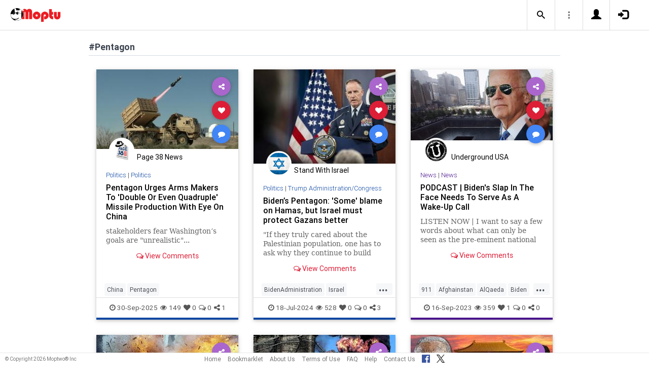

--- FILE ---
content_type: text/html; charset=UTF-8
request_url: https://www.moptu.com/index.php?ft=hashtag&fb=Pentagon
body_size: 19106
content:
<!DOCTYPE html>

<html xmlns="http://www.w3.org/1999/xhtml" xml:lang="en" lang="en"><head>
<meta http-equiv="Content-Type" content="text/html; charset=UTF-8" />
<meta property="fb:app_id" content="561274537245065" />
<meta property="og:title" content="Moptu - Publish Your World" />
<meta property="og:url" content="https://www.moptu.com/index.php" />
<link rel="canonical" href="https://www.moptu.com/index.php" />
<meta property="og:image" content="https://www.moptu.com/images/moptulogo-sm-fb.png" />
<meta property="og:description" content="Social Media for people who want to organize and share information in a comprehensive and lasting way. Moptu: publish your world." />
<meta property="og:site_name" content="Moptu" />
<meta name="description" content="Social Media for people who want to organize and share information in a comprehensive and lasting way. Moptu: publish your world." />
<meta name="keywords" content="Moptu, Moptwo" />
<meta name="author" content="Moptu" />
<meta name="copyright" content="Copyright &copy; 2026. All Rights Reserved." />
<meta name="rating" content="general" />
<meta name="robots" content="all" />
<title>Moptu - Publish Your World</title>
<!-- Global site tag (gtag.js) - Google Analytics -->
<script async src="https://www.googletagmanager.com/gtag/js?id=UA-47370346-1"></script>
<script>
  window.dataLayer = window.dataLayer || [];
  function gtag(){dataLayer.push(arguments);}
  gtag('js', new Date());

  gtag('config', 'UA-47370346-1');
</script>

<link rel="shortcut icon" href="favicon.ico"/>
<!-- Bootstrap -->
<link type="text/css" href="libraries/bootstrap/css/bootstrap.min.css" rel="stylesheet">
<link type="text/css" href="libraries/css/custom-theme/jquery-ui-1.10.0.custom.min.css" rel="stylesheet"/>

<link rel="stylesheet" type="text/css" media="screen,print" href="css/moptwostyle.css"/>

<meta name="viewport" content="width=device-width, initial-scale=1.0">

<meta name="pinterest" content="nopin" />

<link rel="apple-touch-icon" sizes="57x57" href="images/favicons/apple-icon-57x57.png">
<link rel="apple-touch-icon" sizes="60x60" href="images/favicons/apple-icon-60x60.png">
<link rel="apple-touch-icon" sizes="72x72" href="images/favicons/apple-icon-72x72.png">
<link rel="apple-touch-icon" sizes="76x76" href="images/favicons/apple-icon-76x76.png">
<link rel="apple-touch-icon" sizes="114x114" href="images/favicons/apple-icon-114x114.png">
<link rel="apple-touch-icon" sizes="120x120" href="images/favicons/apple-icon-120x120.png">
<link rel="apple-touch-icon" sizes="144x144" href="images/favicons/apple-icon-144x144.png">
<link rel="apple-touch-icon" sizes="152x152" href="images/favicons/apple-icon-152x152.png">
<link rel="apple-touch-icon" sizes="180x180" href="images/favicons/apple-icon-180x180.png">
<link rel="apple-touch-icon" href="images/favicons/apple-icon-180x180.png" />
<link rel="icon" type="image/png" sizes="192x192"  href="images/favicons/android-icon-192x192.png">
<link rel="icon" type="image/png" sizes="32x32" href="images/favicons/favicon-32x32.png">
<link rel="icon" type="image/png" sizes="96x96" href="images/favicons/favicon-96x96.png">
<link rel="icon" type="image/png" sizes="16x16" href="images/favicons/favicon-16x16.png">
<link rel="manifest" href="images/manifest.json">

<meta name="msapplication-TileColor" content="#ffffff">
<meta name="msapplication-TileImage" content="images/favicons/ms-icon-144x144.png">
<meta name="theme-color" content="#ffffff">

<script src="libraries/js/modernizr-2.8.3-respond-1.4.2.min.js"></script>
<link href="libraries/bootstrap3-editable/css/bootstrap-editable.css" rel="stylesheet"/>

<link rel="stylesheet" href="css/moptustyle.min.css">
<link rel="stylesheet" href="css/cssoverridestointegrate.css">
<link rel="stylesheet" type="text/css" media="screen,print" href="css/linkcomments.css" />
<link rel="stylesheet" type="text/css" media="screen,print" href="css/homepagesi.css" />
<link rel="http://oexchange.org/spec/0.8/rel/related-target" type="application/xrd+xml" href="https://www.moptu.com/oexchange.xrd"/>




</head>


<body class="linkbasedpage header-fixed" onload="">
<div id="pagewrapper"><div id='fb-root'></div>
<script type="text/javascript">
  window.fbAsyncInit = function() {
    FB.init({
      appId            : 561274537245065,
      autoLogAppEvents : false,
      xfbml            : false,
      version          : 'v21.0',
      status           : false,
      cookie	       : true
    });
  };
</script>
<script async defer crossorigin="anonymous" src="https://connect.facebook.net/en_US/sdk.js"></script><script>
</script>
<a name="Top"></a>
	<div class="notificationbar" style="display:none;"></div>	<div id="notification_spacer" style="display:none;">		&nbsp;	</div>
<header class="header headerbar">
  <div class="inner-wrapper" >
    <div class="branding"> <a class="logo" href="https://www.moptu.com/index.php"></a></div>

    <div class="navlinks-menu">
	    </div>

    <div class="navicons" >

		<div class="navicons-item search" > <a class="navlinks-item dropsearch" data-toggle="dropdown" href="#" role="button" aria-haspopup="true" aria-expanded="false"><span class="sb-icon-search"></span></a>
        <div class="dropdown-menu dropdown-menu-right p-2 search-below-input">
			<button type="submit" class="search-submit hidden"></button>
          <input placeholder="Enter your search term..." type="search" name="search" id="search"> 
        </div>
      </div>

      <div class="navicons-item" > <a class="navlinks-item other-settings" data-toggle="dropdown" href="#" role="button" aria-haspopup="true" aria-expanded="false"><span class="settings"></span></a>
        <div class="dropdown-menu dropdown-menu-right info-menu-dropdown">
					<a class="dropdown-item " href="https://www.moptu.com/goodies.php">Bookmarklet</a> 
							<a class="dropdown-item " href="https://www.moptu.com/about.php">About Us</a>
			<a class="dropdown-item " href="https://www.moptu.com/termsofuse.php">Terms of Use</a>
			<a class="dropdown-item " href="https://www.moptu.com/privacypolicy.php">Privacy Policy</a>
			<a class="dropdown-item " href="https://www.moptu.com/faq.php">FAQ</a>
			<a class="dropdown-item " href="https://www.moptu.com/help.php">Help</a>
			<!--<a class="dropdown-item " href="https://www.moptu.com/guidedtour.php">Guided Tour</a>-->
			<a class="dropdown-item " href="https://www.moptu.com/contactus.php">Contact Us</a>
		        </div>
      </div>

				<div class="navicons-item" > <a class="navlinks-item join" href="https://www.moptu.com/register.php" role="button" aria-haspopup="true" aria-expanded="false"><span class="glyphicon glyphicon-user mt-icon-join"></span></a></div>
		<div class="navicons-item" > <a class="navlinks-item login" href="https://www.moptu.com/login.php" role="button" aria-haspopup="true" aria-expanded="false"><span class="glyphicon glyphicon-log-in mt-icon-login"></span></a></div>
		
			
	
  </div>
</header>

<div id="header_spacer">
	&nbsp;
</div>

<div id="mt-bs-confirm-dialog" class="modal fade" tabindex="-1" role="dialog"><div class="modal-dialog" role="document"><div class="modal-content"><div class="modal-header"><button type="button" class="close" data-dismiss="modal" aria-label="Close"><span aria-hidden="true">&times;</span></button><h4 class="modal-title"></h4></div><div class="modal-body"><p></p></div><div class="modal-footer"><button type="button" class="btn btn-default" data-dismiss="modal">Cancel</button><button type="button" class="btn btn-primary">OK</button></div></div></div></div><div class="clearfix"><div id="content" class="clearfix"><div class="card-collector pt-0 animated fadeIn" data-section-src="-1"><div class="collection-title-wrapper"><h2 class="title">#Pentagon</h2></div><!--Card--><div class="card article-box z-depth-1 ovf-hidden hoverable" data-topic-id="topic_1" data-link-id="732344" data-my-link="0" data-link-comments-allowed="1" data-link-color="#000000" data-display-for-home="1"><!--Card image--><div class="card-up"><div class="view overlay hm-zoom"><img src="thumbnails/7/4/6/8/8/thumbs/732344.jpg" class="img-fluid " alt=""><div class="mask flex-center"><p class="white-text"><a href="#" data-toggle="modal" data-target="#modal-expanded-view">Read More &raquo;</a></p></div></div><!--Buttons--> </div><!--/.Card image--><div class="action-buttons"><a class="btn-floating btn-share"><i class="fa fa-share-alt"></i></a><div class="sharing-services-menu"><ul class=""><li><a class="linkfbshare" id="linkfbshare-732344"><span class="btn-floating btn-small btn-fb"><i class="fa fa-facebook"> </i></span><span> Facebook</span></a></li><li><a class="linktwshare" id="tweet_..-732344"  href="https://twitter.com/share?url=https%3A%2F%2Fwww.moptu.com%2FTheBoz46%7E732344&amp;text=Pentagon%20Urges%20Arms%20Makers%20To%20%27Double%20Or%20Even%20Quadruple%27%20Missile%20Production%20With%20Eye%20On%20China&amp;hashtags=China%2CPentagon" target="_blank" rel="noopener" onclick="postLinkToTwitterViaURL(this, event);"><span class="btn-floating btn-small btn-tw"><i class="fa fa-x-twitter"> </i></span><span> X</span></a></li><li><a class="linkemailshare" id="linkemailshare-732344"><span class="btn-floating btn-small btn-email"><i class="fa fa-envelope"> </i></span><span> Email</span></a></li><li><a class="linkcopylinkshare" data-clipboard-text="https://www.moptu.com/TheBoz46~732344"><span class="btn-floating btn-small btn-link"><i class="fa fa-chain"> </i></span><span> Copy Link</span></a></li></ul></div><a class="btn-floating btn-like  " data-toggle="tooltip" data-placement="bottom" title="Like this article" data-original-title="Like this article" data-edit-id="0"><i class="fa fa-heart"></i></a><a class="btn-floating " data-toggle="modal" data-target="#modal-expanded-view"><i class="fa fa-comment"></i></a></div><div class="avatar small left img-circle-wrapper img-circle-wrapper-border"><a href="https://www.moptu.com/TheBoz46" ><img src="https://www.moptu.com/profile_pictures/7/4/6/8/8/pict/74688.jpg" class="img-center-fixed-height-avatar"></a></div><div class="card-addedby"><a href="https://www.moptu.com/TheBoz46" >Page 38 News</a></div><!--Content--><div class="card-block text-left"><h5 class="card-subtitle"><a href="https://www.moptu.com/topics.php?id=1">Politics</a> | <a href="https://www.moptu.com/TheBoz46?cat=239898">Politics</a></h5><h4 class="card-title"><a href="#" data-toggle="modal" data-target="#modal-expanded-view" style="color:#000000;">Pentagon Urges Arms Makers To 'Double Or Even Quadruple' Missile Production With Eye On China</a></h4><a class="card-external-link-url-href" style="display:none;" href="https://www.zerohedge.com/military/pentagon-urges-arms-makers-double-or-even-quadruple-missile-production-eye-china"></a><a href="https://www.moptu.com/TheBoz46~732344" class="linkurltext" style="color:#8c8c8c;display:none;">zerohedge.com</a><p class="card-summary" style="color:#666666;">stakeholders fear Washington’s goals are &quot;unrealistic&quot;...    </p><p class="card-user-comments" style="display:none;"></p><!--Triggering button--><!--<a class="view-details" style="color:#4285F4;" data-toggle="modal" data-target="#modal-expanded-view"><i class="fa fa-comments-o"></i> View Comments</a>--><div class="card-action text-center"><a href="#" data-toggle="modal" data-target="#modal-expanded-view"><i class="fa fa-comments-o"></i> View Comments</a></div></div><!--/.Card content--><div class="card-hash"><ul class="hash-topics-list"><li class="hash-topics-item"><a class="hashtopic-topics-link" href="https://www.moptu.com/index.php?ft=hashtag&fb=China">China</a></li><li class="hash-topics-item"><a class="hashtopic-topics-link" href="https://www.moptu.com/index.php?ft=hashtag&fb=Pentagon">Pentagon</a></li></ul><span class="raw_user_tags" style="display: none;">#China,#Pentagon</span></div><!-- Card footer --><div class="card-metadata"><ul><li><i class="fa fa-clock-o"></i> 30-Sep-2025</li><li data-rawviewcount="149"><a href="#" title="This article has been viewed 149 times."><i class="fa fa fa-eye"></i>149</a></li><li data-rawlikecount="0"><a href="#" title="This article has been liked by 0 people."><i class="fa fa fa-heart"></i>0</a></li><li data-rawcommentcount="0"><a href="#" title="This article has been commented on 0 times."><i class="fa fa-comments-o"></i>0</a></li><li data-rawsharecount="1"><a href="#" title="This article has been shared 1 time."><i class="fa fa-share-alt"></i>1</a></li></ul></div><!-- Card footer --><!--Card reveal--><div class="card-reveal" style="display: none;transform: translateY(0px);"><!--Content--><div class="content text-center"><h4 class="card-title"><i class="fa fa-close"></i></h4><h5>Topic</h5><hr><a href="https://www.moptu.com/topics.php?id=1">Politics</a><h5 class="mt-3">Hashtags</h5><hr><div class="hash-topics-list-wrapper"></div></div><!--/.Content--></div><!--/.Card reveal--></div><!--/.Card--><!--Card--><div class="card article-box z-depth-1 ovf-hidden hoverable" data-topic-id="topic_1" data-link-id="533957" data-my-link="0" data-link-comments-allowed="1" data-link-color="#000000" data-display-for-home="1"><!--Card image--><div class="card-up"><div class="view overlay hm-zoom"><img src="thumbnails/4/0/7/thumbs/533957.jpg" class="img-fluid " alt=""><div class="mask flex-center"><p class="white-text"><a href="#" data-toggle="modal" data-target="#modal-expanded-view">Read More &raquo;</a></p></div></div><!--Buttons--> </div><!--/.Card image--><div class="action-buttons"><a class="btn-floating btn-share"><i class="fa fa-share-alt"></i></a><div class="sharing-services-menu"><ul class=""><li><a class="linkfbshare" id="linkfbshare-533957"><span class="btn-floating btn-small btn-fb"><i class="fa fa-facebook"> </i></span><span> Facebook</span></a></li><li><a class="linktwshare" id="tweet_..-533957"  href="https://twitter.com/share?url=https%3A%2F%2Fwww.moptu.com%2FStandWithIsrael%7E533957&amp;text=Biden%E2%80%99s%20Pentagon%3A%20%27Some%27%20blame%20on%20Hamas%2C%20but%20Israel%20must%20protect%20Gazans%20better%20&amp;hashtags=BidenAdministration%2CIsrael%2CIsraelAtWar%2CIsraelUnderAttack%2CJewish%2CPentagon" target="_blank" rel="noopener" onclick="postLinkToTwitterViaURL(this, event);"><span class="btn-floating btn-small btn-tw"><i class="fa fa-x-twitter"> </i></span><span> X</span></a></li><li><a class="linkemailshare" id="linkemailshare-533957"><span class="btn-floating btn-small btn-email"><i class="fa fa-envelope"> </i></span><span> Email</span></a></li><li><a class="linkcopylinkshare" data-clipboard-text="https://www.moptu.com/StandWithIsrael~533957"><span class="btn-floating btn-small btn-link"><i class="fa fa-chain"> </i></span><span> Copy Link</span></a></li></ul></div><a class="btn-floating btn-like  " data-toggle="tooltip" data-placement="bottom" title="Like this article" data-original-title="Like this article" data-edit-id="0"><i class="fa fa-heart"></i></a><a class="btn-floating " data-toggle="modal" data-target="#modal-expanded-view"><i class="fa fa-comment"></i></a></div><div class="avatar small left img-circle-wrapper img-circle-wrapper-border"><a href="https://www.moptu.com/StandWithIsrael" ><img src="https://www.moptu.com/profile_pictures/4/0/7/pict/407.jpg" class="img-center-fixed-height-avatar"></a></div><div class="card-addedby"><a href="https://www.moptu.com/StandWithIsrael" >Stand With Israel</a></div><!--Content--><div class="card-block text-left"><h5 class="card-subtitle"><a href="https://www.moptu.com/topics.php?id=1">Politics</a> | <a href="https://www.moptu.com/StandWithIsrael?cat=32495">Trump Administration/Congress</a></h5><h4 class="card-title"><a href="#" data-toggle="modal" data-target="#modal-expanded-view" style="color:#000000;">Biden’s Pentagon: 'Some' blame on Hamas, but Israel must protect Gazans better </a></h4><a class="card-external-link-url-href" style="display:none;" href="https://www.jns.org/pentagon-some-blame-on-hamas-but-israel-must-protect-gazans-better/"></a><a href="https://www.moptu.com/StandWithIsrael~533957" class="linkurltext" style="color:#8c8c8c;display:none;">jns.org</a><p class="card-summary" style="color:#666666;">&quot;If they truly cared about the Palestinian population, one has to ask why they continue to build command and control nodes, barracks, armories, tunnels underneath the city,&quot; per the U.S. Department of Defense.</p><p class="card-user-comments" style="display:none;">How do you still not get how antisemitic/anti-Israel Biden, and his people, are?</p><!--Triggering button--><!--<a class="view-details" style="color:#4285F4;" data-toggle="modal" data-target="#modal-expanded-view"><i class="fa fa-comments-o"></i> View Comments</a>--><div class="card-action text-center"><a href="#" data-toggle="modal" data-target="#modal-expanded-view"><i class="fa fa-comments-o"></i> View Comments</a></div></div><!--/.Card content--><div class="card-hash"><ul class="hash-topics-list"><li class="hash-topics-item"><a class="hashtopic-topics-link" href="https://www.moptu.com/index.php?ft=hashtag&fb=BidenAdministration">BidenAdministration</a></li><li class="hash-topics-item"><a class="hashtopic-topics-link" href="https://www.moptu.com/index.php?ft=hashtag&fb=Israel">Israel</a></li><li class="hash-topics-item"><a class="hashtopic-topics-link" href="https://www.moptu.com/index.php?ft=hashtag&fb=IsraelAtWar">IsraelAtWar</a></li><li class="hash-topics-item"><a class="hashtopic-topics-link" href="https://www.moptu.com/index.php?ft=hashtag&fb=IsraelUnderAttack">IsraelUnderAttack</a></li><li class="hash-topics-item"><a class="hashtopic-topics-link" href="https://www.moptu.com/index.php?ft=hashtag&fb=Jewish">Jewish</a></li><li class="hash-topics-item"><a class="hashtopic-topics-link" href="https://www.moptu.com/index.php?ft=hashtag&fb=Pentagon">Pentagon</a></li></ul><span class="raw_user_tags" style="display: none;">#BidenAdministration,#Israel,#IsraelAtWar,#IsraelUnderAttack,#Jewish,#Pentagon</span></div><!-- Card footer --><div class="card-metadata"><ul><li><i class="fa fa-clock-o"></i> 18-Jul-2024</li><li data-rawviewcount="528"><a href="#" title="This article has been viewed 528 times."><i class="fa fa fa-eye"></i>528</a></li><li data-rawlikecount="0"><a href="#" title="This article has been liked by 0 people."><i class="fa fa fa-heart"></i>0</a></li><li data-rawcommentcount="0"><a href="#" title="This article has been commented on 0 times."><i class="fa fa-comments-o"></i>0</a></li><li data-rawsharecount="3"><a href="#" title="This article has been shared 3 times."><i class="fa fa-share-alt"></i>3</a></li></ul></div><!-- Card footer --><!--Card reveal--><div class="card-reveal" style="display: none;transform: translateY(0px);"><!--Content--><div class="content text-center"><h4 class="card-title"><i class="fa fa-close"></i></h4><h5>Topic</h5><hr><a href="https://www.moptu.com/topics.php?id=1">Politics</a><h5 class="mt-3">Hashtags</h5><hr><div class="hash-topics-list-wrapper"></div></div><!--/.Content--></div><!--/.Card reveal--></div><!--/.Card--><!--Card--><div class="card article-box z-depth-1 ovf-hidden hoverable" data-topic-id="topic_15" data-link-id="415734" data-my-link="0" data-link-comments-allowed="1" data-link-color="#000000" data-display-for-home="1"><!--Card image--><div class="card-up"><div class="view overlay hm-zoom"><img src="thumbnails/6/4/0/1/thumbs/415734.jpg" class="img-fluid " alt=""><div class="mask flex-center"><p class="white-text"><a href="#" data-toggle="modal" data-target="#modal-expanded-view">Read More &raquo;</a></p></div></div><!--Buttons--> </div><!--/.Card image--><div class="action-buttons"><a class="btn-floating btn-share"><i class="fa fa-share-alt"></i></a><div class="sharing-services-menu"><ul class=""><li><a class="linkfbshare" id="linkfbshare-415734"><span class="btn-floating btn-small btn-fb"><i class="fa fa-facebook"> </i></span><span> Facebook</span></a></li><li><a class="linktwshare" id="tweet_..-415734"  href="https://twitter.com/share?url=https%3A%2F%2Fwww.moptu.com%2FUndergroundUSA%7E415734&amp;text=PODCAST%20%7C%20Biden%27s%20Slap%20In%20The%20Face%20Needs%20To%20Serve%20As%20A%20Wake-Up%20Call&amp;hashtags=911%2CAfghainstan%2CAlQaeda%2CBiden%2CCulture%2CDebates%2CFreedom%2CGovernment%2CHunterBiden%2CIslam%2CIslamofascism%2CLiberty%2CNews%2CNullification%2CPentagon%2CPerfectStorm%2CPodcast%2CPolitics%2CSept11%2CShanksville%2CTaliban%2CTerrorism%2CUkraine%2CUndergroundUSA%2CWTC%2CWoke" target="_blank" rel="noopener" onclick="postLinkToTwitterViaURL(this, event);"><span class="btn-floating btn-small btn-tw"><i class="fa fa-x-twitter"> </i></span><span> X</span></a></li><li><a class="linkemailshare" id="linkemailshare-415734"><span class="btn-floating btn-small btn-email"><i class="fa fa-envelope"> </i></span><span> Email</span></a></li><li><a class="linkcopylinkshare" data-clipboard-text="https://www.moptu.com/UndergroundUSA~415734"><span class="btn-floating btn-small btn-link"><i class="fa fa-chain"> </i></span><span> Copy Link</span></a></li></ul></div><a class="btn-floating btn-like  " data-toggle="tooltip" data-placement="bottom" title="Like this article" data-original-title="Like this article" data-edit-id="0"><i class="fa fa-heart"></i></a><a class="btn-floating " data-toggle="modal" data-target="#modal-expanded-view"><i class="fa fa-comment"></i></a></div><div class="avatar small left img-circle-wrapper img-circle-wrapper-border"><a href="https://www.moptu.com/UndergroundUSA" ><img src="https://www.moptu.com/profile_pictures/6/4/0/1/pict/6401.jpg" class="img-center-fixed-height-avatar"></a></div><div class="card-addedby"><a href="https://www.moptu.com/UndergroundUSA" >Underground USA</a></div><!--Content--><div class="card-block text-left"><h5 class="card-subtitle"><a href="https://www.moptu.com/topics.php?id=15">News</a> | <a href="https://www.moptu.com/UndergroundUSA?cat=21669">News</a></h5><h4 class="card-title"><a href="#" data-toggle="modal" data-target="#modal-expanded-view" style="color:#000000;">PODCAST | Biden's Slap In The Face Needs To Serve As A Wake-Up Call</a></h4><a class="card-external-link-url-href" style="display:none;" href="https://www.undergroundusa.com/p/bidens-slap-in-the-face-needs-to"></a><a href="https://www.moptu.com/UndergroundUSA~415734" class="linkurltext" style="color:#8c8c8c;display:none;">undergroundusa.com</a><p class="card-summary" style="color:#666666;">LISTEN NOW | I want to say a few words about what can only be seen as the pre-eminent national disgrace and his actions on the 22nd commemoration of the September 11, 2001 attacks. Joe Biden – President Potato Brain – and this cannot be repeated enou</p><p class="card-user-comments" style="display:none;">&quot;...Joe Biden – President Potato Brain – and this cannot be repeated enough, is the first sitting president to snub 9/11 ceremonies...&quot;</p><!--Triggering button--><!--<a class="view-details" style="color:#4285F4;" data-toggle="modal" data-target="#modal-expanded-view"><i class="fa fa-comments-o"></i> View Comments</a>--><div class="card-action text-center"><a href="#" data-toggle="modal" data-target="#modal-expanded-view"><i class="fa fa-comments-o"></i> View Comments</a></div></div><!--/.Card content--><div class="card-hash"><ul class="hash-topics-list"><li class="hash-topics-item"><a class="hashtopic-topics-link" href="https://www.moptu.com/index.php?ft=hashtag&fb=911">911</a></li><li class="hash-topics-item"><a class="hashtopic-topics-link" href="https://www.moptu.com/index.php?ft=hashtag&fb=Afghainstan">Afghainstan</a></li><li class="hash-topics-item"><a class="hashtopic-topics-link" href="https://www.moptu.com/index.php?ft=hashtag&fb=AlQaeda">AlQaeda</a></li><li class="hash-topics-item"><a class="hashtopic-topics-link" href="https://www.moptu.com/index.php?ft=hashtag&fb=Biden">Biden</a></li><li class="hash-topics-item"><a class="hashtopic-topics-link" href="https://www.moptu.com/index.php?ft=hashtag&fb=Culture">Culture</a></li><li class="hash-topics-item"><a class="hashtopic-topics-link" href="https://www.moptu.com/index.php?ft=hashtag&fb=Debates">Debates</a></li><li class="hash-topics-item"><a class="hashtopic-topics-link" href="https://www.moptu.com/index.php?ft=hashtag&fb=Freedom">Freedom</a></li><li class="hash-topics-item"><a class="hashtopic-topics-link" href="https://www.moptu.com/index.php?ft=hashtag&fb=Government">Government</a></li><li class="hash-topics-item"><a class="hashtopic-topics-link" href="https://www.moptu.com/index.php?ft=hashtag&fb=HunterBiden">HunterBiden</a></li><li class="hash-topics-item"><a class="hashtopic-topics-link" href="https://www.moptu.com/index.php?ft=hashtag&fb=Islam">Islam</a></li><li class="hash-topics-item"><a class="hashtopic-topics-link" href="https://www.moptu.com/index.php?ft=hashtag&fb=Islamofascism">Islamofascism</a></li><li class="hash-topics-item"><a class="hashtopic-topics-link" href="https://www.moptu.com/index.php?ft=hashtag&fb=Liberty">Liberty</a></li><li class="hash-topics-item"><a class="hashtopic-topics-link" href="https://www.moptu.com/index.php?ft=hashtag&fb=News">News</a></li><li class="hash-topics-item"><a class="hashtopic-topics-link" href="https://www.moptu.com/index.php?ft=hashtag&fb=Nullification">Nullification</a></li><li class="hash-topics-item"><a class="hashtopic-topics-link" href="https://www.moptu.com/index.php?ft=hashtag&fb=Pentagon">Pentagon</a></li><li class="hash-topics-item"><a class="hashtopic-topics-link" href="https://www.moptu.com/index.php?ft=hashtag&fb=PerfectStorm">PerfectStorm</a></li><li class="hash-topics-item"><a class="hashtopic-topics-link" href="https://www.moptu.com/index.php?ft=hashtag&fb=Podcast">Podcast</a></li><li class="hash-topics-item"><a class="hashtopic-topics-link" href="https://www.moptu.com/index.php?ft=hashtag&fb=Politics">Politics</a></li><li class="hash-topics-item"><a class="hashtopic-topics-link" href="https://www.moptu.com/index.php?ft=hashtag&fb=Sept11">Sept11</a></li><li class="hash-topics-item"><a class="hashtopic-topics-link" href="https://www.moptu.com/index.php?ft=hashtag&fb=Shanksville">Shanksville</a></li><li class="hash-topics-item"><a class="hashtopic-topics-link" href="https://www.moptu.com/index.php?ft=hashtag&fb=Taliban">Taliban</a></li><li class="hash-topics-item"><a class="hashtopic-topics-link" href="https://www.moptu.com/index.php?ft=hashtag&fb=Terrorism">Terrorism</a></li><li class="hash-topics-item"><a class="hashtopic-topics-link" href="https://www.moptu.com/index.php?ft=hashtag&fb=Ukraine">Ukraine</a></li><li class="hash-topics-item"><a class="hashtopic-topics-link" href="https://www.moptu.com/index.php?ft=hashtag&fb=UndergroundUSA">UndergroundUSA</a></li><li class="hash-topics-item"><a class="hashtopic-topics-link" href="https://www.moptu.com/index.php?ft=hashtag&fb=WTC">WTC</a></li><li class="hash-topics-item"><a class="hashtopic-topics-link" href="https://www.moptu.com/index.php?ft=hashtag&fb=Woke">Woke</a></li></ul><span class="raw_user_tags" style="display: none;">#911,#Afghainstan,#AlQaeda,#Biden,#Culture,#Debates,#Freedom,#Government,#HunterBiden,#Islam,#Islamofascism,#Liberty,#News,#Nullification,#Pentagon,#PerfectStorm,#Podcast,#Politics,#Sept11,#Shanksville,#Taliban,#Terrorism,#Ukraine,#UndergroundUSA,#WTC,#Woke</span></div><!-- Card footer --><div class="card-metadata"><ul><li><i class="fa fa-clock-o"></i> 16-Sep-2023</li><li data-rawviewcount="359"><a href="#" title="This article has been viewed 359 times."><i class="fa fa fa-eye"></i>359</a></li><li data-rawlikecount="1"><a href="#" title="This article has been liked by 1 person."><i class="fa fa fa-heart"></i>1</a></li><li data-rawcommentcount="0"><a href="#" title="This article has been commented on 0 times."><i class="fa fa-comments-o"></i>0</a></li><li data-rawsharecount="0"><a href="#" title="This article has been shared 0 times."><i class="fa fa-share-alt"></i>0</a></li></ul></div><!-- Card footer --><!--Card reveal--><div class="card-reveal" style="display: none;transform: translateY(0px);"><!--Content--><div class="content text-center"><h4 class="card-title"><i class="fa fa-close"></i></h4><h5>Topic</h5><hr><a href="https://www.moptu.com/topics.php?id=15">News</a><h5 class="mt-3">Hashtags</h5><hr><div class="hash-topics-list-wrapper"></div></div><!--/.Content--></div><!--/.Card reveal--></div><!--/.Card--><!--Card--><div class="card article-box z-depth-1 ovf-hidden hoverable" data-topic-id="topic_15" data-link-id="413182" data-my-link="0" data-link-comments-allowed="1" data-link-color="#000000" data-display-for-home="1"><!--Card image--><div class="card-up"><div class="view overlay hm-zoom"><img src="thumbnails/6/4/0/1/thumbs/413182.jpg" class="img-fluid " alt=""><div class="mask flex-center"><p class="white-text"><a href="#" data-toggle="modal" data-target="#modal-expanded-view">Read More &raquo;</a></p></div></div><!--Buttons--> </div><!--/.Card image--><div class="action-buttons"><a class="btn-floating btn-share"><i class="fa fa-share-alt"></i></a><div class="sharing-services-menu"><ul class=""><li><a class="linkfbshare" id="linkfbshare-413182"><span class="btn-floating btn-small btn-fb"><i class="fa fa-facebook"> </i></span><span> Facebook</span></a></li><li><a class="linktwshare" id="tweet_..-413182"  href="https://twitter.com/share?url=https%3A%2F%2Fwww.moptu.com%2FUndergroundUSA%7E413182&amp;text=The%20Perfect%20Storm%3A%20Remembering%20The%20Falling%20Man%20Of%20September%2011th&amp;hashtags=911%2CAfghainstan%2CAlQaeda%2CBiden%2CCulture%2CFreedom%2CGovernment%2CIslam%2CIslamofascism%2CLiberty%2CNews%2CNullification%2CPentagon%2CPerfectStorm%2CPodcast%2CPolitics%2CSept11%2CShanksville%2CTaliban%2CTerrorism%2CUndergroundUSA%2CWTC%2CWoke" target="_blank" rel="noopener" onclick="postLinkToTwitterViaURL(this, event);"><span class="btn-floating btn-small btn-tw"><i class="fa fa-x-twitter"> </i></span><span> X</span></a></li><li><a class="linkemailshare" id="linkemailshare-413182"><span class="btn-floating btn-small btn-email"><i class="fa fa-envelope"> </i></span><span> Email</span></a></li><li><a class="linkcopylinkshare" data-clipboard-text="https://www.moptu.com/UndergroundUSA~413182"><span class="btn-floating btn-small btn-link"><i class="fa fa-chain"> </i></span><span> Copy Link</span></a></li></ul></div><a class="btn-floating btn-like  " data-toggle="tooltip" data-placement="bottom" title="Like this article" data-original-title="Like this article" data-edit-id="0"><i class="fa fa-heart"></i></a><a class="btn-floating " data-toggle="modal" data-target="#modal-expanded-view"><i class="fa fa-comment"></i></a></div><div class="avatar small left img-circle-wrapper img-circle-wrapper-border"><a href="https://www.moptu.com/UndergroundUSA" ><img src="https://www.moptu.com/profile_pictures/6/4/0/1/pict/6401.jpg" class="img-center-fixed-height-avatar"></a></div><div class="card-addedby"><a href="https://www.moptu.com/UndergroundUSA" >Underground USA</a></div><!--Content--><div class="card-block text-left"><h5 class="card-subtitle"><a href="https://www.moptu.com/topics.php?id=15">News</a> | <a href="https://www.moptu.com/UndergroundUSA?cat=21669">News</a></h5><h4 class="card-title"><a href="#" data-toggle="modal" data-target="#modal-expanded-view" style="color:#000000;">The Perfect Storm: Remembering The Falling Man Of September 11th</a></h4><a class="card-external-link-url-href" style="display:none;" href="https://www.undergroundusa.com/p/the-perfect-storm-remembering-the"></a><a href="https://www.moptu.com/UndergroundUSA~413182" class="linkurltext" style="color:#8c8c8c;display:none;">undergroundusa.com</a><p class="card-summary" style="color:#666666;">Anyone alive and aware on September 11, 2001, remembers the horrifying images of fire and death brought to our shores by the Islamofascist terrorists of Al Qaeda. The scenes of havoc and panic, destruction and slaughter, demonstrated beyond a shadow of a</p><p class="card-user-comments" style="display:none;">&quot;...When one accepts the fact that the free world, not just the United States, is at war with ideological extremism – some of which is violent – only the cowardly, foolish, and mentally incompetent can remain on the sidelines...&quot;</p><!--Triggering button--><!--<a class="view-details" style="color:#4285F4;" data-toggle="modal" data-target="#modal-expanded-view"><i class="fa fa-comments-o"></i> View Comments</a>--><div class="card-action text-center"><a href="#" data-toggle="modal" data-target="#modal-expanded-view"><i class="fa fa-comments-o"></i> View Comments</a></div></div><!--/.Card content--><div class="card-hash"><ul class="hash-topics-list"><li class="hash-topics-item"><a class="hashtopic-topics-link" href="https://www.moptu.com/index.php?ft=hashtag&fb=911">911</a></li><li class="hash-topics-item"><a class="hashtopic-topics-link" href="https://www.moptu.com/index.php?ft=hashtag&fb=Afghainstan">Afghainstan</a></li><li class="hash-topics-item"><a class="hashtopic-topics-link" href="https://www.moptu.com/index.php?ft=hashtag&fb=AlQaeda">AlQaeda</a></li><li class="hash-topics-item"><a class="hashtopic-topics-link" href="https://www.moptu.com/index.php?ft=hashtag&fb=Biden">Biden</a></li><li class="hash-topics-item"><a class="hashtopic-topics-link" href="https://www.moptu.com/index.php?ft=hashtag&fb=Culture">Culture</a></li><li class="hash-topics-item"><a class="hashtopic-topics-link" href="https://www.moptu.com/index.php?ft=hashtag&fb=Freedom">Freedom</a></li><li class="hash-topics-item"><a class="hashtopic-topics-link" href="https://www.moptu.com/index.php?ft=hashtag&fb=Government">Government</a></li><li class="hash-topics-item"><a class="hashtopic-topics-link" href="https://www.moptu.com/index.php?ft=hashtag&fb=Islam">Islam</a></li><li class="hash-topics-item"><a class="hashtopic-topics-link" href="https://www.moptu.com/index.php?ft=hashtag&fb=Islamofascism">Islamofascism</a></li><li class="hash-topics-item"><a class="hashtopic-topics-link" href="https://www.moptu.com/index.php?ft=hashtag&fb=Liberty">Liberty</a></li><li class="hash-topics-item"><a class="hashtopic-topics-link" href="https://www.moptu.com/index.php?ft=hashtag&fb=News">News</a></li><li class="hash-topics-item"><a class="hashtopic-topics-link" href="https://www.moptu.com/index.php?ft=hashtag&fb=Nullification">Nullification</a></li><li class="hash-topics-item"><a class="hashtopic-topics-link" href="https://www.moptu.com/index.php?ft=hashtag&fb=Pentagon">Pentagon</a></li><li class="hash-topics-item"><a class="hashtopic-topics-link" href="https://www.moptu.com/index.php?ft=hashtag&fb=PerfectStorm">PerfectStorm</a></li><li class="hash-topics-item"><a class="hashtopic-topics-link" href="https://www.moptu.com/index.php?ft=hashtag&fb=Podcast">Podcast</a></li><li class="hash-topics-item"><a class="hashtopic-topics-link" href="https://www.moptu.com/index.php?ft=hashtag&fb=Politics">Politics</a></li><li class="hash-topics-item"><a class="hashtopic-topics-link" href="https://www.moptu.com/index.php?ft=hashtag&fb=Sept11">Sept11</a></li><li class="hash-topics-item"><a class="hashtopic-topics-link" href="https://www.moptu.com/index.php?ft=hashtag&fb=Shanksville">Shanksville</a></li><li class="hash-topics-item"><a class="hashtopic-topics-link" href="https://www.moptu.com/index.php?ft=hashtag&fb=Taliban">Taliban</a></li><li class="hash-topics-item"><a class="hashtopic-topics-link" href="https://www.moptu.com/index.php?ft=hashtag&fb=Terrorism">Terrorism</a></li><li class="hash-topics-item"><a class="hashtopic-topics-link" href="https://www.moptu.com/index.php?ft=hashtag&fb=UndergroundUSA">UndergroundUSA</a></li><li class="hash-topics-item"><a class="hashtopic-topics-link" href="https://www.moptu.com/index.php?ft=hashtag&fb=WTC">WTC</a></li><li class="hash-topics-item"><a class="hashtopic-topics-link" href="https://www.moptu.com/index.php?ft=hashtag&fb=Woke">Woke</a></li></ul><span class="raw_user_tags" style="display: none;">#911,#Afghainstan,#AlQaeda,#Biden,#Culture,#Freedom,#Government,#Islam,#Islamofascism,#Liberty,#News,#Nullification,#Pentagon,#PerfectStorm,#Podcast,#Politics,#Sept11,#Shanksville,#Taliban,#Terrorism,#UndergroundUSA,#WTC,#Woke</span></div><!-- Card footer --><div class="card-metadata"><ul><li><i class="fa fa-clock-o"></i> 11-Sep-2023</li><li data-rawviewcount="411"><a href="#" title="This article has been viewed 411 times."><i class="fa fa fa-eye"></i>411</a></li><li data-rawlikecount="3"><a href="#" title="This article has been liked by 3 people."><i class="fa fa fa-heart"></i>3</a></li><li data-rawcommentcount="0"><a href="#" title="This article has been commented on 0 times."><i class="fa fa-comments-o"></i>0</a></li><li data-rawsharecount="2"><a href="#" title="This article has been shared 2 times."><i class="fa fa-share-alt"></i>2</a></li></ul></div><!-- Card footer --><!--Card reveal--><div class="card-reveal" style="display: none;transform: translateY(0px);"><!--Content--><div class="content text-center"><h4 class="card-title"><i class="fa fa-close"></i></h4><h5>Topic</h5><hr><a href="https://www.moptu.com/topics.php?id=15">News</a><h5 class="mt-3">Hashtags</h5><hr><div class="hash-topics-list-wrapper"></div></div><!--/.Content--></div><!--/.Card reveal--></div><!--/.Card--><!--Card--><div class="card article-box z-depth-1 ovf-hidden hoverable" data-topic-id="topic_15" data-link-id="401889" data-my-link="0" data-link-comments-allowed="1" data-link-color="#000000" data-display-for-home="1"><!--Card image--><div class="card-up"><div class="view overlay hm-zoom"><img src="thumbnails/6/4/0/1/thumbs/401889.jpg" class="img-fluid " alt=""><div class="mask flex-center"><p class="white-text"><a href="#" data-toggle="modal" data-target="#modal-expanded-view">Read More &raquo;</a></p></div></div><!--Buttons--> </div><!--/.Card image--><div class="action-buttons"><a class="btn-floating btn-share"><i class="fa fa-share-alt"></i></a><div class="sharing-services-menu"><ul class=""><li><a class="linkfbshare" id="linkfbshare-401889"><span class="btn-floating btn-small btn-fb"><i class="fa fa-facebook"> </i></span><span> Facebook</span></a></li><li><a class="linktwshare" id="tweet_..-401889"  href="https://twitter.com/share?url=https%3A%2F%2Fwww.moptu.com%2FUndergroundUSA%7E401889&amp;text=Unacceptable%20At%20Any%20And%20Every%20Level&amp;hashtags=AlQaeda%2CBideb%2CBiden%2CCapitalPunishment%2CCulture%2CDoJ%2CFreedom%2CGitmo%2CGovernment%2CIslam%2CKSM%2CNews%2CNullification%2CPentagon%2CPleaDeal%2CPodcast%2CPolitics%2CSept11%2CTerrorism%2CUndergroundUSA%2CWoke" target="_blank" rel="noopener" onclick="postLinkToTwitterViaURL(this, event);"><span class="btn-floating btn-small btn-tw"><i class="fa fa-x-twitter"> </i></span><span> X</span></a></li><li><a class="linkemailshare" id="linkemailshare-401889"><span class="btn-floating btn-small btn-email"><i class="fa fa-envelope"> </i></span><span> Email</span></a></li><li><a class="linkcopylinkshare" data-clipboard-text="https://www.moptu.com/UndergroundUSA~401889"><span class="btn-floating btn-small btn-link"><i class="fa fa-chain"> </i></span><span> Copy Link</span></a></li></ul></div><a class="btn-floating btn-like  " data-toggle="tooltip" data-placement="bottom" title="Like this article" data-original-title="Like this article" data-edit-id="0"><i class="fa fa-heart"></i></a><a class="btn-floating " data-toggle="modal" data-target="#modal-expanded-view"><i class="fa fa-comment"></i></a></div><div class="avatar small left img-circle-wrapper img-circle-wrapper-border"><a href="https://www.moptu.com/UndergroundUSA" ><img src="https://www.moptu.com/profile_pictures/6/4/0/1/pict/6401.jpg" class="img-center-fixed-height-avatar"></a></div><div class="card-addedby"><a href="https://www.moptu.com/UndergroundUSA" >Underground USA</a></div><!--Content--><div class="card-block text-left"><h5 class="card-subtitle"><a href="https://www.moptu.com/topics.php?id=15">News</a> | <a href="https://www.moptu.com/UndergroundUSA?cat=21669">News</a></h5><h4 class="card-title"><a href="#" data-toggle="modal" data-target="#modal-expanded-view" style="color:#000000;">Unacceptable At Any And Every Level</a></h4><a class="card-external-link-url-href" style="display:none;" href="https://www.undergroundusa.com/p/unacceptable-at-any-and-every-level"></a><a href="https://www.moptu.com/UndergroundUSA~401889" class="linkurltext" style="color:#8c8c8c;display:none;">undergroundusa.com</a><p class="card-summary" style="color:#666666;">It is stunning that this is a subject to write about, but it is. Approaching the 22-year mark since 2,977 were murdered by Islamofascist al Qaeda terrorists – 2,753 at the World Trade Center in New York (343 of whom were first responders), 184 at the Pe</p><p class="card-user-comments" style="display:none;">&quot;...Khalid Sheikh Mohammed and the four others held at Gitmo knew full well that the price they would have to pay – should they be caught was death...&quot; </p><!--Triggering button--><!--<a class="view-details" style="color:#4285F4;" data-toggle="modal" data-target="#modal-expanded-view"><i class="fa fa-comments-o"></i> View Comments</a>--><div class="card-action text-center"><a href="#" data-toggle="modal" data-target="#modal-expanded-view"><i class="fa fa-comments-o"></i> View Comments</a></div></div><!--/.Card content--><div class="card-hash"><ul class="hash-topics-list"><li class="hash-topics-item"><a class="hashtopic-topics-link" href="https://www.moptu.com/index.php?ft=hashtag&fb=AlQaeda">AlQaeda</a></li><li class="hash-topics-item"><a class="hashtopic-topics-link" href="https://www.moptu.com/index.php?ft=hashtag&fb=Bideb">Bideb</a></li><li class="hash-topics-item"><a class="hashtopic-topics-link" href="https://www.moptu.com/index.php?ft=hashtag&fb=Biden">Biden</a></li><li class="hash-topics-item"><a class="hashtopic-topics-link" href="https://www.moptu.com/index.php?ft=hashtag&fb=CapitalPunishment">CapitalPunishment</a></li><li class="hash-topics-item"><a class="hashtopic-topics-link" href="https://www.moptu.com/index.php?ft=hashtag&fb=Culture">Culture</a></li><li class="hash-topics-item"><a class="hashtopic-topics-link" href="https://www.moptu.com/index.php?ft=hashtag&fb=DoJ">DoJ</a></li><li class="hash-topics-item"><a class="hashtopic-topics-link" href="https://www.moptu.com/index.php?ft=hashtag&fb=Freedom">Freedom</a></li><li class="hash-topics-item"><a class="hashtopic-topics-link" href="https://www.moptu.com/index.php?ft=hashtag&fb=Gitmo">Gitmo</a></li><li class="hash-topics-item"><a class="hashtopic-topics-link" href="https://www.moptu.com/index.php?ft=hashtag&fb=Government">Government</a></li><li class="hash-topics-item"><a class="hashtopic-topics-link" href="https://www.moptu.com/index.php?ft=hashtag&fb=Islam">Islam</a></li><li class="hash-topics-item"><a class="hashtopic-topics-link" href="https://www.moptu.com/index.php?ft=hashtag&fb=KSM">KSM</a></li><li class="hash-topics-item"><a class="hashtopic-topics-link" href="https://www.moptu.com/index.php?ft=hashtag&fb=News">News</a></li><li class="hash-topics-item"><a class="hashtopic-topics-link" href="https://www.moptu.com/index.php?ft=hashtag&fb=Nullification">Nullification</a></li><li class="hash-topics-item"><a class="hashtopic-topics-link" href="https://www.moptu.com/index.php?ft=hashtag&fb=Pentagon">Pentagon</a></li><li class="hash-topics-item"><a class="hashtopic-topics-link" href="https://www.moptu.com/index.php?ft=hashtag&fb=PleaDeal">PleaDeal</a></li><li class="hash-topics-item"><a class="hashtopic-topics-link" href="https://www.moptu.com/index.php?ft=hashtag&fb=Podcast">Podcast</a></li><li class="hash-topics-item"><a class="hashtopic-topics-link" href="https://www.moptu.com/index.php?ft=hashtag&fb=Politics">Politics</a></li><li class="hash-topics-item"><a class="hashtopic-topics-link" href="https://www.moptu.com/index.php?ft=hashtag&fb=Sept11">Sept11</a></li><li class="hash-topics-item"><a class="hashtopic-topics-link" href="https://www.moptu.com/index.php?ft=hashtag&fb=Terrorism">Terrorism</a></li><li class="hash-topics-item"><a class="hashtopic-topics-link" href="https://www.moptu.com/index.php?ft=hashtag&fb=UndergroundUSA">UndergroundUSA</a></li><li class="hash-topics-item"><a class="hashtopic-topics-link" href="https://www.moptu.com/index.php?ft=hashtag&fb=Woke">Woke</a></li></ul><span class="raw_user_tags" style="display: none;">#AlQaeda,#Bideb,#Biden,#CapitalPunishment,#Culture,#DoJ,#Freedom,#Gitmo,#Government,#Islam,#KSM,#News,#Nullification,#Pentagon,#PleaDeal,#Podcast,#Politics,#Sept11,#Terrorism,#UndergroundUSA,#Woke</span></div><!-- Card footer --><div class="card-metadata"><ul><li><i class="fa fa-clock-o"></i> 17-Aug-2023</li><li data-rawviewcount="381"><a href="#" title="This article has been viewed 381 times."><i class="fa fa fa-eye"></i>381</a></li><li data-rawlikecount="1"><a href="#" title="This article has been liked by 1 person."><i class="fa fa fa-heart"></i>1</a></li><li data-rawcommentcount="0"><a href="#" title="This article has been commented on 0 times."><i class="fa fa-comments-o"></i>0</a></li><li data-rawsharecount="1"><a href="#" title="This article has been shared 1 time."><i class="fa fa-share-alt"></i>1</a></li></ul></div><!-- Card footer --><!--Card reveal--><div class="card-reveal" style="display: none;transform: translateY(0px);"><!--Content--><div class="content text-center"><h4 class="card-title"><i class="fa fa-close"></i></h4><h5>Topic</h5><hr><a href="https://www.moptu.com/topics.php?id=15">News</a><h5 class="mt-3">Hashtags</h5><hr><div class="hash-topics-list-wrapper"></div></div><!--/.Content--></div><!--/.Card reveal--></div><!--/.Card--><!--Card--><div class="card article-box z-depth-1 ovf-hidden hoverable" data-topic-id="topic_15" data-link-id="338976" data-my-link="0" data-link-comments-allowed="1" data-link-color="#000000" data-display-for-home="1"><!--Card image--><div class="card-up"><div class="view overlay hm-zoom"><img src="thumbnails/6/4/0/1/thumbs/338976.jpg" class="img-fluid " alt=""><div class="mask flex-center"><p class="white-text"><a href="#" data-toggle="modal" data-target="#modal-expanded-view">Read More &raquo;</a></p></div></div><!--Buttons--> </div><!--/.Card image--><div class="action-buttons"><a class="btn-floating btn-share"><i class="fa fa-share-alt"></i></a><div class="sharing-services-menu"><ul class=""><li><a class="linkfbshare" id="linkfbshare-338976"><span class="btn-floating btn-small btn-fb"><i class="fa fa-facebook"> </i></span><span> Facebook</span></a></li><li><a class="linktwshare" id="tweet_..-338976"  href="https://twitter.com/share?url=https%3A%2F%2Fwww.moptu.com%2FUndergroundUSA%7E338976&amp;text=PODCAST%20%7C%20Pay%20No%20Attention%20To%20The%20Man%20Behind%20The%20Red%20Curtain&amp;hashtags=Biden%2CChina%2CDEI%2CDemocrats%2CDoD%2CEspionage%2CFreedom%2CGlobalism%2CGovernment%2CIran%2CIslam%2CNews%2CPentagon%2CPodcast%2CPodcastsOnAmazonMusic%2CPolitics%2CRussia%2CSaudiArabia%2CTaiwan%2CTotalitarianism%2CUkraine%2CUndergroundUSA%2CUSMilitary%2CWoke" target="_blank" rel="noopener" onclick="postLinkToTwitterViaURL(this, event);"><span class="btn-floating btn-small btn-tw"><i class="fa fa-x-twitter"> </i></span><span> X</span></a></li><li><a class="linkemailshare" id="linkemailshare-338976"><span class="btn-floating btn-small btn-email"><i class="fa fa-envelope"> </i></span><span> Email</span></a></li><li><a class="linkcopylinkshare" data-clipboard-text="https://www.moptu.com/UndergroundUSA~338976"><span class="btn-floating btn-small btn-link"><i class="fa fa-chain"> </i></span><span> Copy Link</span></a></li></ul></div><a class="btn-floating btn-like  " data-toggle="tooltip" data-placement="bottom" title="Like this article" data-original-title="Like this article" data-edit-id="0"><i class="fa fa-heart"></i></a><a class="btn-floating " data-toggle="modal" data-target="#modal-expanded-view"><i class="fa fa-comment"></i></a></div><div class="avatar small left img-circle-wrapper img-circle-wrapper-border"><a href="https://www.moptu.com/UndergroundUSA" ><img src="https://www.moptu.com/profile_pictures/6/4/0/1/pict/6401.jpg" class="img-center-fixed-height-avatar"></a></div><div class="card-addedby"><a href="https://www.moptu.com/UndergroundUSA" >Underground USA</a></div><!--Content--><div class="card-block text-left"><h5 class="card-subtitle"><a href="https://www.moptu.com/topics.php?id=15">News</a> | <a href="https://www.moptu.com/UndergroundUSA?cat=21669">News</a></h5><h4 class="card-title"><a href="#" data-toggle="modal" data-target="#modal-expanded-view" style="color:#000000;">PODCAST | Pay No Attention To The Man Behind The Red Curtain</a></h4><a class="card-external-link-url-href" style="display:none;" href="https://www.undergroundusa.com/p/pay-no-attention-to-the-man-behind"></a><a href="https://www.moptu.com/UndergroundUSA~338976" class="linkurltext" style="color:#8c8c8c;display:none;">undergroundusa.com</a><p class="card-summary" style="color:#666666;">Listen now (44 min) | Before we get into this morning’s segment on Talkback with Chuck Wilder, I'd like to reiterate what we talked about to a great extent in this episode and that is the danger the Communist Chinese pose to our culture.</p><p class="card-user-comments" style="display:none;">&quot;...the biggest threat we face from the Communist Chinese is their infiltration of our culture to glean how we think and mold it to their benefit...&quot;</p><!--Triggering button--><!--<a class="view-details" style="color:#4285F4;" data-toggle="modal" data-target="#modal-expanded-view"><i class="fa fa-comments-o"></i> View Comments</a>--><div class="card-action text-center"><a href="#" data-toggle="modal" data-target="#modal-expanded-view"><i class="fa fa-comments-o"></i> View Comments</a></div></div><!--/.Card content--><div class="card-hash"><ul class="hash-topics-list"><li class="hash-topics-item"><a class="hashtopic-topics-link" href="https://www.moptu.com/index.php?ft=hashtag&fb=Biden">Biden</a></li><li class="hash-topics-item"><a class="hashtopic-topics-link" href="https://www.moptu.com/index.php?ft=hashtag&fb=China">China</a></li><li class="hash-topics-item"><a class="hashtopic-topics-link" href="https://www.moptu.com/index.php?ft=hashtag&fb=DEI">DEI</a></li><li class="hash-topics-item"><a class="hashtopic-topics-link" href="https://www.moptu.com/index.php?ft=hashtag&fb=Democrats">Democrats</a></li><li class="hash-topics-item"><a class="hashtopic-topics-link" href="https://www.moptu.com/index.php?ft=hashtag&fb=DoD">DoD</a></li><li class="hash-topics-item"><a class="hashtopic-topics-link" href="https://www.moptu.com/index.php?ft=hashtag&fb=Espionage">Espionage</a></li><li class="hash-topics-item"><a class="hashtopic-topics-link" href="https://www.moptu.com/index.php?ft=hashtag&fb=Freedom">Freedom</a></li><li class="hash-topics-item"><a class="hashtopic-topics-link" href="https://www.moptu.com/index.php?ft=hashtag&fb=Globalism">Globalism</a></li><li class="hash-topics-item"><a class="hashtopic-topics-link" href="https://www.moptu.com/index.php?ft=hashtag&fb=Government">Government</a></li><li class="hash-topics-item"><a class="hashtopic-topics-link" href="https://www.moptu.com/index.php?ft=hashtag&fb=Iran">Iran</a></li><li class="hash-topics-item"><a class="hashtopic-topics-link" href="https://www.moptu.com/index.php?ft=hashtag&fb=Islam">Islam</a></li><li class="hash-topics-item"><a class="hashtopic-topics-link" href="https://www.moptu.com/index.php?ft=hashtag&fb=News">News</a></li><li class="hash-topics-item"><a class="hashtopic-topics-link" href="https://www.moptu.com/index.php?ft=hashtag&fb=Pentagon">Pentagon</a></li><li class="hash-topics-item"><a class="hashtopic-topics-link" href="https://www.moptu.com/index.php?ft=hashtag&fb=Podcast">Podcast</a></li><li class="hash-topics-item"><a class="hashtopic-topics-link" href="https://www.moptu.com/index.php?ft=hashtag&fb=PodcastsOnAmazonMusic">PodcastsOnAmazonMusic</a></li><li class="hash-topics-item"><a class="hashtopic-topics-link" href="https://www.moptu.com/index.php?ft=hashtag&fb=Politics">Politics</a></li><li class="hash-topics-item"><a class="hashtopic-topics-link" href="https://www.moptu.com/index.php?ft=hashtag&fb=Russia">Russia</a></li><li class="hash-topics-item"><a class="hashtopic-topics-link" href="https://www.moptu.com/index.php?ft=hashtag&fb=SaudiArabia">SaudiArabia</a></li><li class="hash-topics-item"><a class="hashtopic-topics-link" href="https://www.moptu.com/index.php?ft=hashtag&fb=Taiwan">Taiwan</a></li><li class="hash-topics-item"><a class="hashtopic-topics-link" href="https://www.moptu.com/index.php?ft=hashtag&fb=Totalitarianism">Totalitarianism</a></li><li class="hash-topics-item"><a class="hashtopic-topics-link" href="https://www.moptu.com/index.php?ft=hashtag&fb=Ukraine">Ukraine</a></li><li class="hash-topics-item"><a class="hashtopic-topics-link" href="https://www.moptu.com/index.php?ft=hashtag&fb=UndergroundUSA">UndergroundUSA</a></li><li class="hash-topics-item"><a class="hashtopic-topics-link" href="https://www.moptu.com/index.php?ft=hashtag&fb=USMilitary">USMilitary</a></li><li class="hash-topics-item"><a class="hashtopic-topics-link" href="https://www.moptu.com/index.php?ft=hashtag&fb=Woke">Woke</a></li></ul><span class="raw_user_tags" style="display: none;">#Biden,#China,#DEI,#Democrats,#DoD,#Espionage,#Freedom,#Globalism,#Government,#Iran,#Islam,#News,#Pentagon,#Podcast,#PodcastsOnAmazonMusic,#Politics,#Russia,#SaudiArabia,#Taiwan,#Totalitarianism,#Ukraine,#UndergroundUSA,#USMilitary,#Woke</span></div><!-- Card footer --><div class="card-metadata"><ul><li><i class="fa fa-clock-o"></i> 23-Mar-2023</li><li data-rawviewcount="646"><a href="#" title="This article has been viewed 646 times."><i class="fa fa fa-eye"></i>646</a></li><li data-rawlikecount="3"><a href="#" title="This article has been liked by 3 people."><i class="fa fa fa-heart"></i>3</a></li><li data-rawcommentcount="0"><a href="#" title="This article has been commented on 0 times."><i class="fa fa-comments-o"></i>0</a></li><li data-rawsharecount="2"><a href="#" title="This article has been shared 2 times."><i class="fa fa-share-alt"></i>2</a></li></ul></div><!-- Card footer --><!--Card reveal--><div class="card-reveal" style="display: none;transform: translateY(0px);"><!--Content--><div class="content text-center"><h4 class="card-title"><i class="fa fa-close"></i></h4><h5>Topic</h5><hr><a href="https://www.moptu.com/topics.php?id=15">News</a><h5 class="mt-3">Hashtags</h5><hr><div class="hash-topics-list-wrapper"></div></div><!--/.Content--></div><!--/.Card reveal--></div><!--/.Card--><!--Card--><div class="card article-box z-depth-1 ovf-hidden hoverable" data-topic-id="topic_15" data-link-id="336701" data-my-link="0" data-link-comments-allowed="1" data-link-color="#000000" data-display-for-home="1"><!--Card image--><div class="card-up"><div class="view overlay hm-zoom"><img src="thumbnails/6/4/0/1/thumbs/336701.jpg" class="img-fluid " alt=""><div class="mask flex-center"><p class="white-text"><a href="#" data-toggle="modal" data-target="#modal-expanded-view">Read More &raquo;</a></p></div></div><!--Buttons--> </div><!--/.Card image--><div class="action-buttons"><a class="btn-floating btn-share"><i class="fa fa-share-alt"></i></a><div class="sharing-services-menu"><ul class=""><li><a class="linkfbshare" id="linkfbshare-336701"><span class="btn-floating btn-small btn-fb"><i class="fa fa-facebook"> </i></span><span> Facebook</span></a></li><li><a class="linktwshare" id="tweet_..-336701"  href="https://twitter.com/share?url=https%3A%2F%2Fwww.moptu.com%2FUndergroundUSA%7E336701&amp;text=The%20Woke%20Rock%20%26amp%3B%20The%20Global%20Conflict%20Hard%20Place&amp;hashtags=Biden%2CChina%2CDEI%2CDemocrats%2CDoD%2CEspionage%2CFreedom%2CGlobalism%2CGovernment%2CIran%2CIslam%2CNews%2CPentagon%2CPodcast%2CPodcastsOnAmazonMusic%2CPolitics%2CRussia%2CSaudiArabia%2CTaiwan%2CTotalitarianism%2CUkraine%2CUndergroundUSA%2CUSMilitary%2CWoke" target="_blank" rel="noopener" onclick="postLinkToTwitterViaURL(this, event);"><span class="btn-floating btn-small btn-tw"><i class="fa fa-x-twitter"> </i></span><span> X</span></a></li><li><a class="linkemailshare" id="linkemailshare-336701"><span class="btn-floating btn-small btn-email"><i class="fa fa-envelope"> </i></span><span> Email</span></a></li><li><a class="linkcopylinkshare" data-clipboard-text="https://www.moptu.com/UndergroundUSA~336701"><span class="btn-floating btn-small btn-link"><i class="fa fa-chain"> </i></span><span> Copy Link</span></a></li></ul></div><a class="btn-floating btn-like  " data-toggle="tooltip" data-placement="bottom" title="Like this article" data-original-title="Like this article" data-edit-id="0"><i class="fa fa-heart"></i></a><a class="btn-floating " data-toggle="modal" data-target="#modal-expanded-view"><i class="fa fa-comment"></i></a></div><div class="avatar small left img-circle-wrapper img-circle-wrapper-border"><a href="https://www.moptu.com/UndergroundUSA" ><img src="https://www.moptu.com/profile_pictures/6/4/0/1/pict/6401.jpg" class="img-center-fixed-height-avatar"></a></div><div class="card-addedby"><a href="https://www.moptu.com/UndergroundUSA" >Underground USA</a></div><!--Content--><div class="card-block text-left"><h5 class="card-subtitle"><a href="https://www.moptu.com/topics.php?id=15">News</a> | <a href="https://www.moptu.com/UndergroundUSA?cat=21669">News</a></h5><h4 class="card-title"><a href="#" data-toggle="modal" data-target="#modal-expanded-view" style="color:#000000;">The Woke Rock &amp; The Global Conflict Hard Place</a></h4><a class="card-external-link-url-href" style="display:none;" href="https://www.undergroundusa.com/p/the-woke-rock-and-the-global-conflict"></a><a href="https://www.moptu.com/UndergroundUSA~336701" class="linkurltext" style="color:#8c8c8c;display:none;">undergroundusa.com</a><p class="card-summary" style="color:#666666;">To say that the United States is between a rock and a hard place when it comes to how the stage is being set for global conflict would be an understatement. With the US engaged in a proxy war with Russia to the tune of getting on</p><p class="card-user-comments" style="display:none;">&quot;...Hearts and minds can’t be won unless there is a change in the culture itself. The awake (not woke) understand this. So, too, do the Communist Chinese....&quot;</p><!--Triggering button--><!--<a class="view-details" style="color:#4285F4;" data-toggle="modal" data-target="#modal-expanded-view"><i class="fa fa-comments-o"></i> View Comments</a>--><div class="card-action text-center"><a href="#" data-toggle="modal" data-target="#modal-expanded-view"><i class="fa fa-comments-o"></i> View Comments</a></div></div><!--/.Card content--><div class="card-hash"><ul class="hash-topics-list"><li class="hash-topics-item"><a class="hashtopic-topics-link" href="https://www.moptu.com/index.php?ft=hashtag&fb=Biden">Biden</a></li><li class="hash-topics-item"><a class="hashtopic-topics-link" href="https://www.moptu.com/index.php?ft=hashtag&fb=China">China</a></li><li class="hash-topics-item"><a class="hashtopic-topics-link" href="https://www.moptu.com/index.php?ft=hashtag&fb=DEI">DEI</a></li><li class="hash-topics-item"><a class="hashtopic-topics-link" href="https://www.moptu.com/index.php?ft=hashtag&fb=Democrats">Democrats</a></li><li class="hash-topics-item"><a class="hashtopic-topics-link" href="https://www.moptu.com/index.php?ft=hashtag&fb=DoD">DoD</a></li><li class="hash-topics-item"><a class="hashtopic-topics-link" href="https://www.moptu.com/index.php?ft=hashtag&fb=Espionage">Espionage</a></li><li class="hash-topics-item"><a class="hashtopic-topics-link" href="https://www.moptu.com/index.php?ft=hashtag&fb=Freedom">Freedom</a></li><li class="hash-topics-item"><a class="hashtopic-topics-link" href="https://www.moptu.com/index.php?ft=hashtag&fb=Globalism">Globalism</a></li><li class="hash-topics-item"><a class="hashtopic-topics-link" href="https://www.moptu.com/index.php?ft=hashtag&fb=Government">Government</a></li><li class="hash-topics-item"><a class="hashtopic-topics-link" href="https://www.moptu.com/index.php?ft=hashtag&fb=Iran">Iran</a></li><li class="hash-topics-item"><a class="hashtopic-topics-link" href="https://www.moptu.com/index.php?ft=hashtag&fb=Islam">Islam</a></li><li class="hash-topics-item"><a class="hashtopic-topics-link" href="https://www.moptu.com/index.php?ft=hashtag&fb=News">News</a></li><li class="hash-topics-item"><a class="hashtopic-topics-link" href="https://www.moptu.com/index.php?ft=hashtag&fb=Pentagon">Pentagon</a></li><li class="hash-topics-item"><a class="hashtopic-topics-link" href="https://www.moptu.com/index.php?ft=hashtag&fb=Podcast">Podcast</a></li><li class="hash-topics-item"><a class="hashtopic-topics-link" href="https://www.moptu.com/index.php?ft=hashtag&fb=PodcastsOnAmazonMusic">PodcastsOnAmazonMusic</a></li><li class="hash-topics-item"><a class="hashtopic-topics-link" href="https://www.moptu.com/index.php?ft=hashtag&fb=Politics">Politics</a></li><li class="hash-topics-item"><a class="hashtopic-topics-link" href="https://www.moptu.com/index.php?ft=hashtag&fb=Russia">Russia</a></li><li class="hash-topics-item"><a class="hashtopic-topics-link" href="https://www.moptu.com/index.php?ft=hashtag&fb=SaudiArabia">SaudiArabia</a></li><li class="hash-topics-item"><a class="hashtopic-topics-link" href="https://www.moptu.com/index.php?ft=hashtag&fb=Taiwan">Taiwan</a></li><li class="hash-topics-item"><a class="hashtopic-topics-link" href="https://www.moptu.com/index.php?ft=hashtag&fb=Totalitarianism">Totalitarianism</a></li><li class="hash-topics-item"><a class="hashtopic-topics-link" href="https://www.moptu.com/index.php?ft=hashtag&fb=Ukraine">Ukraine</a></li><li class="hash-topics-item"><a class="hashtopic-topics-link" href="https://www.moptu.com/index.php?ft=hashtag&fb=UndergroundUSA">UndergroundUSA</a></li><li class="hash-topics-item"><a class="hashtopic-topics-link" href="https://www.moptu.com/index.php?ft=hashtag&fb=USMilitary">USMilitary</a></li><li class="hash-topics-item"><a class="hashtopic-topics-link" href="https://www.moptu.com/index.php?ft=hashtag&fb=Woke">Woke</a></li></ul><span class="raw_user_tags" style="display: none;">#Biden,#China,#DEI,#Democrats,#DoD,#Espionage,#Freedom,#Globalism,#Government,#Iran,#Islam,#News,#Pentagon,#Podcast,#PodcastsOnAmazonMusic,#Politics,#Russia,#SaudiArabia,#Taiwan,#Totalitarianism,#Ukraine,#UndergroundUSA,#USMilitary,#Woke</span></div><!-- Card footer --><div class="card-metadata"><ul><li><i class="fa fa-clock-o"></i> 19-Mar-2023</li><li data-rawviewcount="618"><a href="#" title="This article has been viewed 618 times."><i class="fa fa fa-eye"></i>618</a></li><li data-rawlikecount="1"><a href="#" title="This article has been liked by 1 person."><i class="fa fa fa-heart"></i>1</a></li><li data-rawcommentcount="0"><a href="#" title="This article has been commented on 0 times."><i class="fa fa-comments-o"></i>0</a></li><li data-rawsharecount="2"><a href="#" title="This article has been shared 2 times."><i class="fa fa-share-alt"></i>2</a></li></ul></div><!-- Card footer --><!--Card reveal--><div class="card-reveal" style="display: none;transform: translateY(0px);"><!--Content--><div class="content text-center"><h4 class="card-title"><i class="fa fa-close"></i></h4><h5>Topic</h5><hr><a href="https://www.moptu.com/topics.php?id=15">News</a><h5 class="mt-3">Hashtags</h5><hr><div class="hash-topics-list-wrapper"></div></div><!--/.Content--></div><!--/.Card reveal--></div><!--/.Card--><!--Card--><div class="card article-box z-depth-1 ovf-hidden hoverable" data-topic-id="topic_1" data-link-id="320245" data-my-link="0" data-link-comments-allowed="1" data-link-color="#000000" data-display-for-home="1"><!--Card image--><div class="card-up"><div class="view overlay hm-zoom"><img src="thumbnails/1/4/6/thumbs/320245.jpg" class="img-fluid " alt=""><div class="mask flex-center"><p class="white-text"><a href="#" data-toggle="modal" data-target="#modal-expanded-view">Read More &raquo;</a></p></div></div><!--Buttons--> </div><!--/.Card image--><div class="action-buttons"><a class="btn-floating btn-share"><i class="fa fa-share-alt"></i></a><div class="sharing-services-menu"><ul class=""><li><a class="linkfbshare" id="linkfbshare-320245"><span class="btn-floating btn-small btn-fb"><i class="fa fa-facebook"> </i></span><span> Facebook</span></a></li><li><a class="linktwshare" id="tweet_..-320245"  href="https://twitter.com/share?url=https%3A%2F%2Fwww.moptu.com%2FTheRant%7E320245&amp;text=Racist%20Pentagon%20Official%20Attempts%20to%20Dismiss%20Her%20Racism%20&amp;hashtags=BidenAdministration%2CLeftists%2CPentagon%2CPolitics%2CWokeism" target="_blank" rel="noopener" onclick="postLinkToTwitterViaURL(this, event);"><span class="btn-floating btn-small btn-tw"><i class="fa fa-x-twitter"> </i></span><span> X</span></a></li><li><a class="linkemailshare" id="linkemailshare-320245"><span class="btn-floating btn-small btn-email"><i class="fa fa-envelope"> </i></span><span> Email</span></a></li><li><a class="linkcopylinkshare" data-clipboard-text="https://www.moptu.com/TheRant~320245"><span class="btn-floating btn-small btn-link"><i class="fa fa-chain"> </i></span><span> Copy Link</span></a></li></ul></div><a class="btn-floating btn-like  " data-toggle="tooltip" data-placement="bottom" title="Like this article" data-original-title="Like this article" data-edit-id="0"><i class="fa fa-heart"></i></a><a class="btn-floating " data-toggle="modal" data-target="#modal-expanded-view"><i class="fa fa-comment"></i></a></div><div class="avatar small left img-circle-wrapper img-circle-wrapper-border"><a href="https://www.moptu.com/TheRant" ><img src="https://www.moptu.com/profile_pictures/1/4/6/pict/146.jpg" class="img-center-fixed-height-avatar"></a></div><div class="card-addedby"><a href="https://www.moptu.com/TheRant" >The Rant</a></div><!--Content--><div class="card-block text-left"><h5 class="card-subtitle"><a href="https://www.moptu.com/topics.php?id=1">Politics</a> | <a href="https://www.moptu.com/TheRant?cat=81855">Leftists Are Racists </a></h5><h4 class="card-title"><a href="#" data-toggle="modal" data-target="#modal-expanded-view" style="color:#000000;">Racist Pentagon Official Attempts to Dismiss Her Racism </a></h4><a class="card-external-link-url-href" style="display:none;" href="https://pjmedia.com/news-and-politics/robert-spencer/2023/02/14/pentagons-anti-white-diversity-chief-comes-up-with-a-novel-way-to-excuse-her-own-racism-n1670392"></a><a href="https://www.moptu.com/TheRant~320245" class="linkurltext" style="color:#8c8c8c;display:none;">pjmedia.com</a><p class="card-summary" style="color:#666666;">The diversity, equity and inclusion chief for the Defense Department’s schools has indulged in today’s acceptable form of racism: hatred of white people.</p><p class="card-user-comments" style="display:none;"></p><!--Triggering button--><!--<a class="view-details" style="color:#4285F4;" data-toggle="modal" data-target="#modal-expanded-view"><i class="fa fa-comments-o"></i> View Comments</a>--><div class="card-action text-center"><a href="#" data-toggle="modal" data-target="#modal-expanded-view"><i class="fa fa-comments-o"></i> View Comments</a></div></div><!--/.Card content--><div class="card-hash"><ul class="hash-topics-list"><li class="hash-topics-item"><a class="hashtopic-topics-link" href="https://www.moptu.com/index.php?ft=hashtag&fb=BidenAdministration">BidenAdministration</a></li><li class="hash-topics-item"><a class="hashtopic-topics-link" href="https://www.moptu.com/index.php?ft=hashtag&fb=Leftists">Leftists</a></li><li class="hash-topics-item"><a class="hashtopic-topics-link" href="https://www.moptu.com/index.php?ft=hashtag&fb=Pentagon">Pentagon</a></li><li class="hash-topics-item"><a class="hashtopic-topics-link" href="https://www.moptu.com/index.php?ft=hashtag&fb=Politics">Politics</a></li><li class="hash-topics-item"><a class="hashtopic-topics-link" href="https://www.moptu.com/index.php?ft=hashtag&fb=Wokeism">Wokeism</a></li></ul><span class="raw_user_tags" style="display: none;">#BidenAdministration,#Leftists,#Pentagon,#Politics,#Wokeism</span></div><!-- Card footer --><div class="card-metadata"><ul><li><i class="fa fa-clock-o"></i> 14-Feb-2023</li><li data-rawviewcount="769"><a href="#" title="This article has been viewed 769 times."><i class="fa fa fa-eye"></i>769</a></li><li data-rawlikecount="0"><a href="#" title="This article has been liked by 0 people."><i class="fa fa fa-heart"></i>0</a></li><li data-rawcommentcount="0"><a href="#" title="This article has been commented on 0 times."><i class="fa fa-comments-o"></i>0</a></li><li data-rawsharecount="1"><a href="#" title="This article has been shared 1 time."><i class="fa fa-share-alt"></i>1</a></li></ul></div><!-- Card footer --><!--Card reveal--><div class="card-reveal" style="display: none;transform: translateY(0px);"><!--Content--><div class="content text-center"><h4 class="card-title"><i class="fa fa-close"></i></h4><h5>Topic</h5><hr><a href="https://www.moptu.com/topics.php?id=1">Politics</a><h5 class="mt-3">Hashtags</h5><hr><div class="hash-topics-list-wrapper"></div></div><!--/.Content--></div><!--/.Card reveal--></div><!--/.Card--><!--Card--><div class="card article-box z-depth-1 ovf-hidden hoverable" data-topic-id="topic_1" data-link-id="299679" data-my-link="0" data-link-comments-allowed="1" data-link-color="#000000" data-display-for-home="1"><!--Card image--><div class="card-up"><div class="view overlay hm-zoom"><img src="thumbnails/5/0/thumbs/299679.jpg" class="img-fluid " alt=""><div class="mask flex-center"><p class="white-text"><a href="#" data-toggle="modal" data-target="#modal-expanded-view">Read More &raquo;</a></p></div></div><!--Buttons--> </div><!--/.Card image--><div class="action-buttons"><a class="btn-floating btn-share"><i class="fa fa-share-alt"></i></a><div class="sharing-services-menu"><ul class=""><li><a class="linkfbshare" id="linkfbshare-299679"><span class="btn-floating btn-small btn-fb"><i class="fa fa-facebook"> </i></span><span> Facebook</span></a></li><li><a class="linktwshare" id="tweet_..-299679"  href="https://twitter.com/share?url=https%3A%2F%2Fwww.moptu.com%2FKridge%7E299679&amp;text=Twitter%20Files%208%3A%20How%20Twitter%20Helped%20Pentagon%20Psyop%20Campaigns%20&amp;hashtags=BigTech%2CPentagon%2CTwitter%2CTwitterFiles%2CTwitterFiles8" target="_blank" rel="noopener" onclick="postLinkToTwitterViaURL(this, event);"><span class="btn-floating btn-small btn-tw"><i class="fa fa-x-twitter"> </i></span><span> X</span></a></li><li><a class="linkemailshare" id="linkemailshare-299679"><span class="btn-floating btn-small btn-email"><i class="fa fa-envelope"> </i></span><span> Email</span></a></li><li><a class="linkcopylinkshare" data-clipboard-text="https://www.moptu.com/Kridge~299679"><span class="btn-floating btn-small btn-link"><i class="fa fa-chain"> </i></span><span> Copy Link</span></a></li></ul></div><a class="btn-floating btn-like  " data-toggle="tooltip" data-placement="bottom" title="Like this article" data-original-title="Like this article" data-edit-id="0"><i class="fa fa-heart"></i></a><a class="btn-floating " data-toggle="modal" data-target="#modal-expanded-view"><i class="fa fa-comment"></i></a></div><div class="avatar small left img-circle-wrapper img-circle-wrapper-border"><a href="https://www.moptu.com/Kridge" ><img src="https://www.moptu.com/profile_pictures/5/0/pict/50.jpg" class="img-center-fixed-height-avatar"></a></div><div class="card-addedby"><a href="https://www.moptu.com/Kridge" >Keith Ridge</a></div><!--Content--><div class="card-block text-left"><h5 class="card-subtitle"><a href="https://www.moptu.com/topics.php?id=1">Politics</a> | <a href="https://www.moptu.com/Kridge?cat=6950">Politics</a></h5><h4 class="card-title"><a href="#" data-toggle="modal" data-target="#modal-expanded-view" style="color:#000000;">Twitter Files 8: How Twitter Helped Pentagon Psyop Campaigns </a></h4><a class="card-external-link-url-href" style="display:none;" href="https://redstate.com/nick-arama/2022/12/20/twitter-files-8-how-twitter-helped-pentagon-psyop-campaigns-n676403"></a><a href="https://www.moptu.com/Kridge~299679" class="linkurltext" style="color:#8c8c8c;display:none;">redstate.com</a><p class="card-summary" style="color:#666666;">This raises a whole lot of questions...</p><p class="card-user-comments" style="display:none;"></p><!--Triggering button--><!--<a class="view-details" style="color:#4285F4;" data-toggle="modal" data-target="#modal-expanded-view"><i class="fa fa-comments-o"></i> View Comments</a>--><div class="card-action text-center"><a href="#" data-toggle="modal" data-target="#modal-expanded-view"><i class="fa fa-comments-o"></i> View Comments</a></div></div><!--/.Card content--><div class="card-hash"><ul class="hash-topics-list"><li class="hash-topics-item"><a class="hashtopic-topics-link" href="https://www.moptu.com/index.php?ft=hashtag&fb=BigTech">BigTech</a></li><li class="hash-topics-item"><a class="hashtopic-topics-link" href="https://www.moptu.com/index.php?ft=hashtag&fb=Pentagon">Pentagon</a></li><li class="hash-topics-item"><a class="hashtopic-topics-link" href="https://www.moptu.com/index.php?ft=hashtag&fb=Twitter">Twitter</a></li><li class="hash-topics-item"><a class="hashtopic-topics-link" href="https://www.moptu.com/index.php?ft=hashtag&fb=TwitterFiles">TwitterFiles</a></li><li class="hash-topics-item"><a class="hashtopic-topics-link" href="https://www.moptu.com/index.php?ft=hashtag&fb=TwitterFiles8">TwitterFiles8</a></li></ul><span class="raw_user_tags" style="display: none;">#BigTech,#Pentagon,#Twitter,#TwitterFiles,#TwitterFiles8</span></div><!-- Card footer --><div class="card-metadata"><ul><li><i class="fa fa-clock-o"></i> 21-Dec-2022</li><li data-rawviewcount="452"><a href="#" title="This article has been viewed 452 times."><i class="fa fa fa-eye"></i>452</a></li><li data-rawlikecount="0"><a href="#" title="This article has been liked by 0 people."><i class="fa fa fa-heart"></i>0</a></li><li data-rawcommentcount="0"><a href="#" title="This article has been commented on 0 times."><i class="fa fa-comments-o"></i>0</a></li><li data-rawsharecount="1"><a href="#" title="This article has been shared 1 time."><i class="fa fa-share-alt"></i>1</a></li></ul></div><!-- Card footer --><!--Card reveal--><div class="card-reveal" style="display: none;transform: translateY(0px);"><!--Content--><div class="content text-center"><h4 class="card-title"><i class="fa fa-close"></i></h4><h5>Topic</h5><hr><a href="https://www.moptu.com/topics.php?id=1">Politics</a><h5 class="mt-3">Hashtags</h5><hr><div class="hash-topics-list-wrapper"></div></div><!--/.Content--></div><!--/.Card reveal--></div><!--/.Card--><!--Card--><div class="card article-box z-depth-1 ovf-hidden hoverable" data-topic-id="topic_15" data-link-id="263102" data-my-link="0" data-link-comments-allowed="1" data-link-color="#000000" data-display-for-home="1"><!--Card image--><div class="card-up"><div class="view overlay hm-zoom"><img src="thumbnails/6/4/0/1/thumbs/263102.jpg" class="img-fluid " alt=""><div class="mask flex-center"><p class="white-text"><a href="#" data-toggle="modal" data-target="#modal-expanded-view">Read More &raquo;</a></p></div></div><!--Buttons--> </div><!--/.Card image--><div class="action-buttons"><a class="btn-floating btn-share"><i class="fa fa-share-alt"></i></a><div class="sharing-services-menu"><ul class=""><li><a class="linkfbshare" id="linkfbshare-263102"><span class="btn-floating btn-small btn-fb"><i class="fa fa-facebook"> </i></span><span> Facebook</span></a></li><li><a class="linktwshare" id="tweet_..-263102"  href="https://twitter.com/share?url=https%3A%2F%2Fwww.moptu.com%2FUndergroundUSA%7E263102&amp;text=PODCAST%20%7C%20What%20The%20Mainstream%20Media%20Left%20Unmentioned%20on%20September%2011th&amp;hashtags=911%2CAfghanistan%2CAlQaeda%2CAmerican%2CAnniversary%2CBenghazi%2CBinLaden%2CBrotherhood%2CFDNY%2CFirefighters%2CFirstResponders%2CFreedom%2CGlobalism%2CGovernment%2CIslamofascism%2CMemorial%2CNews%2CNewYork%2CNYPD%2CParamedics%2CPentagon%2CPodcast%2CPodcastsOnAmazonMusic%2CPolice%2CPolitics%2CPortAuthority%2CSept11%2CSeptember11%2CShanksville%2CTerrorism%2CUndergroundUSA%2CWTC" target="_blank" rel="noopener" onclick="postLinkToTwitterViaURL(this, event);"><span class="btn-floating btn-small btn-tw"><i class="fa fa-x-twitter"> </i></span><span> X</span></a></li><li><a class="linkemailshare" id="linkemailshare-263102"><span class="btn-floating btn-small btn-email"><i class="fa fa-envelope"> </i></span><span> Email</span></a></li><li><a class="linkcopylinkshare" data-clipboard-text="https://www.moptu.com/UndergroundUSA~263102"><span class="btn-floating btn-small btn-link"><i class="fa fa-chain"> </i></span><span> Copy Link</span></a></li></ul></div><a class="btn-floating btn-like  " data-toggle="tooltip" data-placement="bottom" title="Like this article" data-original-title="Like this article" data-edit-id="0"><i class="fa fa-heart"></i></a><a class="btn-floating " data-toggle="modal" data-target="#modal-expanded-view"><i class="fa fa-comment"></i></a></div><div class="avatar small left img-circle-wrapper img-circle-wrapper-border"><a href="https://www.moptu.com/UndergroundUSA" ><img src="https://www.moptu.com/profile_pictures/6/4/0/1/pict/6401.jpg" class="img-center-fixed-height-avatar"></a></div><div class="card-addedby"><a href="https://www.moptu.com/UndergroundUSA" >Underground USA</a></div><!--Content--><div class="card-block text-left"><h5 class="card-subtitle"><a href="https://www.moptu.com/topics.php?id=15">News</a> | <a href="https://www.moptu.com/UndergroundUSA?cat=21669">News</a></h5><h4 class="card-title"><a href="#" data-toggle="modal" data-target="#modal-expanded-view" style="color:#000000;">PODCAST | What The Mainstream Media Left Unmentioned on September 11th</a></h4><a class="card-external-link-url-href" style="display:none;" href="https://www.undergroundusa.com/p/what-the-mainstream-media-left-unmentioned"></a><a href="https://www.moptu.com/UndergroundUSA~263102" class="linkurltext" style="color:#8c8c8c;display:none;">undergroundusa.com</a><p class="card-summary" style="color:#666666;">It remains unclear as to whether the remembrances offered up by the mainstream media complex and the inside-the-beltway crowd were sincere, obligatory, or opportunistic, but one thing is for sure, there was a lot left unmentioned in their memorials.</p><p class="card-user-comments" style="display:none;">&quot;...Where was the mention of the First Responders who survived the attacks only to die later from health complications contracted at Ground Zero, a mention of the 9/11 anniversary attacks in Benghazi, how the Biden administration gifted Afghanistan to  Islamofascist terror groups?...&quot;</p><!--Triggering button--><!--<a class="view-details" style="color:#4285F4;" data-toggle="modal" data-target="#modal-expanded-view"><i class="fa fa-comments-o"></i> View Comments</a>--><div class="card-action text-center"><a href="#" data-toggle="modal" data-target="#modal-expanded-view"><i class="fa fa-comments-o"></i> View Comments</a></div></div><!--/.Card content--><div class="card-hash"><ul class="hash-topics-list"><li class="hash-topics-item"><a class="hashtopic-topics-link" href="https://www.moptu.com/index.php?ft=hashtag&fb=911">911</a></li><li class="hash-topics-item"><a class="hashtopic-topics-link" href="https://www.moptu.com/index.php?ft=hashtag&fb=Afghanistan">Afghanistan</a></li><li class="hash-topics-item"><a class="hashtopic-topics-link" href="https://www.moptu.com/index.php?ft=hashtag&fb=AlQaeda">AlQaeda</a></li><li class="hash-topics-item"><a class="hashtopic-topics-link" href="https://www.moptu.com/index.php?ft=hashtag&fb=American">American</a></li><li class="hash-topics-item"><a class="hashtopic-topics-link" href="https://www.moptu.com/index.php?ft=hashtag&fb=Anniversary">Anniversary</a></li><li class="hash-topics-item"><a class="hashtopic-topics-link" href="https://www.moptu.com/index.php?ft=hashtag&fb=Benghazi">Benghazi</a></li><li class="hash-topics-item"><a class="hashtopic-topics-link" href="https://www.moptu.com/index.php?ft=hashtag&fb=BinLaden">BinLaden</a></li><li class="hash-topics-item"><a class="hashtopic-topics-link" href="https://www.moptu.com/index.php?ft=hashtag&fb=Brotherhood">Brotherhood</a></li><li class="hash-topics-item"><a class="hashtopic-topics-link" href="https://www.moptu.com/index.php?ft=hashtag&fb=FDNY">FDNY</a></li><li class="hash-topics-item"><a class="hashtopic-topics-link" href="https://www.moptu.com/index.php?ft=hashtag&fb=Firefighters">Firefighters</a></li><li class="hash-topics-item"><a class="hashtopic-topics-link" href="https://www.moptu.com/index.php?ft=hashtag&fb=FirstResponders">FirstResponders</a></li><li class="hash-topics-item"><a class="hashtopic-topics-link" href="https://www.moptu.com/index.php?ft=hashtag&fb=Freedom">Freedom</a></li><li class="hash-topics-item"><a class="hashtopic-topics-link" href="https://www.moptu.com/index.php?ft=hashtag&fb=Globalism">Globalism</a></li><li class="hash-topics-item"><a class="hashtopic-topics-link" href="https://www.moptu.com/index.php?ft=hashtag&fb=Government">Government</a></li><li class="hash-topics-item"><a class="hashtopic-topics-link" href="https://www.moptu.com/index.php?ft=hashtag&fb=Islamofascism">Islamofascism</a></li><li class="hash-topics-item"><a class="hashtopic-topics-link" href="https://www.moptu.com/index.php?ft=hashtag&fb=Memorial">Memorial</a></li><li class="hash-topics-item"><a class="hashtopic-topics-link" href="https://www.moptu.com/index.php?ft=hashtag&fb=News">News</a></li><li class="hash-topics-item"><a class="hashtopic-topics-link" href="https://www.moptu.com/index.php?ft=hashtag&fb=NewYork">NewYork</a></li><li class="hash-topics-item"><a class="hashtopic-topics-link" href="https://www.moptu.com/index.php?ft=hashtag&fb=NYPD">NYPD</a></li><li class="hash-topics-item"><a class="hashtopic-topics-link" href="https://www.moptu.com/index.php?ft=hashtag&fb=Paramedics">Paramedics</a></li><li class="hash-topics-item"><a class="hashtopic-topics-link" href="https://www.moptu.com/index.php?ft=hashtag&fb=Pentagon">Pentagon</a></li><li class="hash-topics-item"><a class="hashtopic-topics-link" href="https://www.moptu.com/index.php?ft=hashtag&fb=Podcast">Podcast</a></li><li class="hash-topics-item"><a class="hashtopic-topics-link" href="https://www.moptu.com/index.php?ft=hashtag&fb=PodcastsOnAmazonMusic">PodcastsOnAmazonMusic</a></li><li class="hash-topics-item"><a class="hashtopic-topics-link" href="https://www.moptu.com/index.php?ft=hashtag&fb=Police">Police</a></li><li class="hash-topics-item"><a class="hashtopic-topics-link" href="https://www.moptu.com/index.php?ft=hashtag&fb=Politics">Politics</a></li><li class="hash-topics-item"><a class="hashtopic-topics-link" href="https://www.moptu.com/index.php?ft=hashtag&fb=PortAuthority">PortAuthority</a></li><li class="hash-topics-item"><a class="hashtopic-topics-link" href="https://www.moptu.com/index.php?ft=hashtag&fb=Sept11">Sept11</a></li><li class="hash-topics-item"><a class="hashtopic-topics-link" href="https://www.moptu.com/index.php?ft=hashtag&fb=September11">September11</a></li><li class="hash-topics-item"><a class="hashtopic-topics-link" href="https://www.moptu.com/index.php?ft=hashtag&fb=Shanksville">Shanksville</a></li><li class="hash-topics-item"><a class="hashtopic-topics-link" href="https://www.moptu.com/index.php?ft=hashtag&fb=Terrorism">Terrorism</a></li><li class="hash-topics-item"><a class="hashtopic-topics-link" href="https://www.moptu.com/index.php?ft=hashtag&fb=UndergroundUSA">UndergroundUSA</a></li><li class="hash-topics-item"><a class="hashtopic-topics-link" href="https://www.moptu.com/index.php?ft=hashtag&fb=WTC">WTC</a></li></ul><span class="raw_user_tags" style="display: none;">#911,#Afghanistan,#AlQaeda,#American,#Anniversary,#Benghazi,#BinLaden,#Brotherhood,#FDNY,#Firefighters,#FirstResponders,#Freedom,#Globalism,#Government,#Islamofascism,#Memorial,#News,#NewYork,#NYPD,#Paramedics,#Pentagon,#Podcast,#PodcastsOnAmazonMusic,#Police,#Politics,#PortAuthority,#Sept11,#September11,#Shanksville,#Terrorism,#UndergroundUSA,#WTC</span></div><!-- Card footer --><div class="card-metadata"><ul><li><i class="fa fa-clock-o"></i> 13-Sep-2022</li><li data-rawviewcount="664"><a href="#" title="This article has been viewed 664 times."><i class="fa fa fa-eye"></i>664</a></li><li data-rawlikecount="2"><a href="#" title="This article has been liked by 2 people."><i class="fa fa fa-heart"></i>2</a></li><li data-rawcommentcount="0"><a href="#" title="This article has been commented on 0 times."><i class="fa fa-comments-o"></i>0</a></li><li data-rawsharecount="0"><a href="#" title="This article has been shared 0 times."><i class="fa fa-share-alt"></i>0</a></li></ul></div><!-- Card footer --><!--Card reveal--><div class="card-reveal" style="display: none;transform: translateY(0px);"><!--Content--><div class="content text-center"><h4 class="card-title"><i class="fa fa-close"></i></h4><h5>Topic</h5><hr><a href="https://www.moptu.com/topics.php?id=15">News</a><h5 class="mt-3">Hashtags</h5><hr><div class="hash-topics-list-wrapper"></div></div><!--/.Content--></div><!--/.Card reveal--></div><!--/.Card--><!--Card--><div class="card article-box z-depth-1 ovf-hidden hoverable" data-topic-id="topic_15" data-link-id="262231" data-my-link="0" data-link-comments-allowed="1" data-link-color="#000000" data-display-for-home="1"><!--Card image--><div class="card-up"><div class="view overlay hm-zoom"><img src="thumbnails/6/4/0/1/thumbs/262231.jpg" class="img-fluid " alt=""><div class="mask flex-center"><p class="white-text"><a href="#" data-toggle="modal" data-target="#modal-expanded-view">Read More &raquo;</a></p></div></div><!--Buttons--> </div><!--/.Card image--><div class="action-buttons"><a class="btn-floating btn-share"><i class="fa fa-share-alt"></i></a><div class="sharing-services-menu"><ul class=""><li><a class="linkfbshare" id="linkfbshare-262231"><span class="btn-floating btn-small btn-fb"><i class="fa fa-facebook"> </i></span><span> Facebook</span></a></li><li><a class="linktwshare" id="tweet_..-262231"  href="https://twitter.com/share?url=https%3A%2F%2Fwww.moptu.com%2FUndergroundUSA%7E262231&amp;text=PODCAST%20%7C%20September%2011th%2021%20Years%20On&amp;hashtags=911%2CAlQaeda%2CAmerican%2CAnniversary%2CBinLaden%2CBrotherhood%2CFDNY%2CFirefighters%2CFirstResponders%2CFreedom%2CGlobalism%2CGovernment%2CIslamofascism%2CMemorial%2CNews%2CNewYork%2CNYPD%2CParamedics%2CPentagon%2CPodcast%2CPodcastsOnAmazonMusic%2CPolice%2CPolitics%2CPortAuthority%2CSept11%2CSeptember11%2CShanksville%2CTerrorism%2CTerroristAttack%2CUndergroundUSA%2CWTC" target="_blank" rel="noopener" onclick="postLinkToTwitterViaURL(this, event);"><span class="btn-floating btn-small btn-tw"><i class="fa fa-x-twitter"> </i></span><span> X</span></a></li><li><a class="linkemailshare" id="linkemailshare-262231"><span class="btn-floating btn-small btn-email"><i class="fa fa-envelope"> </i></span><span> Email</span></a></li><li><a class="linkcopylinkshare" data-clipboard-text="https://www.moptu.com/UndergroundUSA~262231"><span class="btn-floating btn-small btn-link"><i class="fa fa-chain"> </i></span><span> Copy Link</span></a></li></ul></div><a class="btn-floating btn-like  " data-toggle="tooltip" data-placement="bottom" title="Like this article" data-original-title="Like this article" data-edit-id="0"><i class="fa fa-heart"></i></a><a class="btn-floating " data-toggle="modal" data-target="#modal-expanded-view"><i class="fa fa-comment"></i></a></div><div class="avatar small left img-circle-wrapper img-circle-wrapper-border"><a href="https://www.moptu.com/UndergroundUSA" ><img src="https://www.moptu.com/profile_pictures/6/4/0/1/pict/6401.jpg" class="img-center-fixed-height-avatar"></a></div><div class="card-addedby"><a href="https://www.moptu.com/UndergroundUSA" >Underground USA</a></div><!--Content--><div class="card-block text-left"><h5 class="card-subtitle"><a href="https://www.moptu.com/topics.php?id=15">News</a> | <a href="https://www.moptu.com/UndergroundUSA?cat=21669">News</a></h5><h4 class="card-title"><a href="#" data-toggle="modal" data-target="#modal-expanded-view" style="color:#000000;">PODCAST | September 11th 21 Years On</a></h4><a class="card-external-link-url-href" style="display:none;" href="https://www.undergroundusa.com/p/september-11th-21-years-on"></a><a href="https://www.moptu.com/UndergroundUSA~262231" class="linkurltext" style="color:#8c8c8c;display:none;">undergroundusa.com</a><p class="card-summary" style="color:#666666;">Every year I dedicate myself to keeping the flame of remembrance alive for those who lost their lives in the Islamofascist attacks on our nation on September 11th, 2001. For those of us who lived through that day, the images, the sounds, and for those who</p><p class="card-user-comments" style="display:none;">&quot;...Every year I dedicate myself to keeping the flame of remembrance alive for those who lost their lives in the Islamofascist attacks on our nation on September 11th, 2001. For those of us who lived through that day, the images, the sounds, and for those who had boots on the ground – both civilian and first responder alike, the smells are forever etched into our memories for all eternity...&quot;</p><!--Triggering button--><!--<a class="view-details" style="color:#4285F4;" data-toggle="modal" data-target="#modal-expanded-view"><i class="fa fa-comments-o"></i> View Comments</a>--><div class="card-action text-center"><a href="#" data-toggle="modal" data-target="#modal-expanded-view"><i class="fa fa-comments-o"></i> View Comments</a></div></div><!--/.Card content--><div class="card-hash"><ul class="hash-topics-list"><li class="hash-topics-item"><a class="hashtopic-topics-link" href="https://www.moptu.com/index.php?ft=hashtag&fb=911">911</a></li><li class="hash-topics-item"><a class="hashtopic-topics-link" href="https://www.moptu.com/index.php?ft=hashtag&fb=AlQaeda">AlQaeda</a></li><li class="hash-topics-item"><a class="hashtopic-topics-link" href="https://www.moptu.com/index.php?ft=hashtag&fb=American">American</a></li><li class="hash-topics-item"><a class="hashtopic-topics-link" href="https://www.moptu.com/index.php?ft=hashtag&fb=Anniversary">Anniversary</a></li><li class="hash-topics-item"><a class="hashtopic-topics-link" href="https://www.moptu.com/index.php?ft=hashtag&fb=BinLaden">BinLaden</a></li><li class="hash-topics-item"><a class="hashtopic-topics-link" href="https://www.moptu.com/index.php?ft=hashtag&fb=Brotherhood">Brotherhood</a></li><li class="hash-topics-item"><a class="hashtopic-topics-link" href="https://www.moptu.com/index.php?ft=hashtag&fb=FDNY">FDNY</a></li><li class="hash-topics-item"><a class="hashtopic-topics-link" href="https://www.moptu.com/index.php?ft=hashtag&fb=Firefighters">Firefighters</a></li><li class="hash-topics-item"><a class="hashtopic-topics-link" href="https://www.moptu.com/index.php?ft=hashtag&fb=FirstResponders">FirstResponders</a></li><li class="hash-topics-item"><a class="hashtopic-topics-link" href="https://www.moptu.com/index.php?ft=hashtag&fb=Freedom">Freedom</a></li><li class="hash-topics-item"><a class="hashtopic-topics-link" href="https://www.moptu.com/index.php?ft=hashtag&fb=Globalism">Globalism</a></li><li class="hash-topics-item"><a class="hashtopic-topics-link" href="https://www.moptu.com/index.php?ft=hashtag&fb=Government">Government</a></li><li class="hash-topics-item"><a class="hashtopic-topics-link" href="https://www.moptu.com/index.php?ft=hashtag&fb=Islamofascism">Islamofascism</a></li><li class="hash-topics-item"><a class="hashtopic-topics-link" href="https://www.moptu.com/index.php?ft=hashtag&fb=Memorial">Memorial</a></li><li class="hash-topics-item"><a class="hashtopic-topics-link" href="https://www.moptu.com/index.php?ft=hashtag&fb=News">News</a></li><li class="hash-topics-item"><a class="hashtopic-topics-link" href="https://www.moptu.com/index.php?ft=hashtag&fb=NewYork">NewYork</a></li><li class="hash-topics-item"><a class="hashtopic-topics-link" href="https://www.moptu.com/index.php?ft=hashtag&fb=NYPD">NYPD</a></li><li class="hash-topics-item"><a class="hashtopic-topics-link" href="https://www.moptu.com/index.php?ft=hashtag&fb=Paramedics">Paramedics</a></li><li class="hash-topics-item"><a class="hashtopic-topics-link" href="https://www.moptu.com/index.php?ft=hashtag&fb=Pentagon">Pentagon</a></li><li class="hash-topics-item"><a class="hashtopic-topics-link" href="https://www.moptu.com/index.php?ft=hashtag&fb=Podcast">Podcast</a></li><li class="hash-topics-item"><a class="hashtopic-topics-link" href="https://www.moptu.com/index.php?ft=hashtag&fb=PodcastsOnAmazonMusic">PodcastsOnAmazonMusic</a></li><li class="hash-topics-item"><a class="hashtopic-topics-link" href="https://www.moptu.com/index.php?ft=hashtag&fb=Police">Police</a></li><li class="hash-topics-item"><a class="hashtopic-topics-link" href="https://www.moptu.com/index.php?ft=hashtag&fb=Politics">Politics</a></li><li class="hash-topics-item"><a class="hashtopic-topics-link" href="https://www.moptu.com/index.php?ft=hashtag&fb=PortAuthority">PortAuthority</a></li><li class="hash-topics-item"><a class="hashtopic-topics-link" href="https://www.moptu.com/index.php?ft=hashtag&fb=Sept11">Sept11</a></li><li class="hash-topics-item"><a class="hashtopic-topics-link" href="https://www.moptu.com/index.php?ft=hashtag&fb=September11">September11</a></li><li class="hash-topics-item"><a class="hashtopic-topics-link" href="https://www.moptu.com/index.php?ft=hashtag&fb=Shanksville">Shanksville</a></li><li class="hash-topics-item"><a class="hashtopic-topics-link" href="https://www.moptu.com/index.php?ft=hashtag&fb=Terrorism">Terrorism</a></li><li class="hash-topics-item"><a class="hashtopic-topics-link" href="https://www.moptu.com/index.php?ft=hashtag&fb=TerroristAttack">TerroristAttack</a></li><li class="hash-topics-item"><a class="hashtopic-topics-link" href="https://www.moptu.com/index.php?ft=hashtag&fb=UndergroundUSA">UndergroundUSA</a></li><li class="hash-topics-item"><a class="hashtopic-topics-link" href="https://www.moptu.com/index.php?ft=hashtag&fb=WTC">WTC</a></li></ul><span class="raw_user_tags" style="display: none;">#911,#AlQaeda,#American,#Anniversary,#BinLaden,#Brotherhood,#FDNY,#Firefighters,#FirstResponders,#Freedom,#Globalism,#Government,#Islamofascism,#Memorial,#News,#NewYork,#NYPD,#Paramedics,#Pentagon,#Podcast,#PodcastsOnAmazonMusic,#Police,#Politics,#PortAuthority,#Sept11,#September11,#Shanksville,#Terrorism,#TerroristAttack,#UndergroundUSA,#WTC</span></div><!-- Card footer --><div class="card-metadata"><ul><li><i class="fa fa-clock-o"></i> 10-Sep-2022</li><li data-rawviewcount="542"><a href="#" title="This article has been viewed 542 times."><i class="fa fa fa-eye"></i>542</a></li><li data-rawlikecount="1"><a href="#" title="This article has been liked by 1 person."><i class="fa fa fa-heart"></i>1</a></li><li data-rawcommentcount="0"><a href="#" title="This article has been commented on 0 times."><i class="fa fa-comments-o"></i>0</a></li><li data-rawsharecount="1"><a href="#" title="This article has been shared 1 time."><i class="fa fa-share-alt"></i>1</a></li></ul></div><!-- Card footer --><!--Card reveal--><div class="card-reveal" style="display: none;transform: translateY(0px);"><!--Content--><div class="content text-center"><h4 class="card-title"><i class="fa fa-close"></i></h4><h5>Topic</h5><hr><a href="https://www.moptu.com/topics.php?id=15">News</a><h5 class="mt-3">Hashtags</h5><hr><div class="hash-topics-list-wrapper"></div></div><!--/.Content--></div><!--/.Card reveal--></div><!--/.Card--><!--Card--><div class="card article-box z-depth-1 ovf-hidden hoverable" data-topic-id="topic_1" data-link-id="234830" data-my-link="0" data-link-comments-allowed="1" data-link-color="#000000" data-display-for-home="1"><!--Card image--><div class="card-up"><div class="view overlay hm-zoom"><img src="thumbnails/1/4/6/thumbs/234830.jpg" class="img-fluid " alt=""><div class="mask flex-center"><p class="white-text"><a href="#" data-toggle="modal" data-target="#modal-expanded-view">Read More &raquo;</a></p></div></div><!--Buttons--> </div><!--/.Card image--><div class="action-buttons"><a class="btn-floating btn-share"><i class="fa fa-share-alt"></i></a><div class="sharing-services-menu"><ul class=""><li><a class="linkfbshare" id="linkfbshare-234830"><span class="btn-floating btn-small btn-fb"><i class="fa fa-facebook"> </i></span><span> Facebook</span></a></li><li><a class="linktwshare" id="tweet_..-234830"  href="https://twitter.com/share?url=https%3A%2F%2Fwww.moptu.com%2FTheRant%7E234830&amp;text=Genius%20reporter%20finds%20that%20FOIA%E2%80%99d%20documents%20prove%20that%20%E2%80%98Top%20Gun%3A%20Maverick%E2%80%99%20is%20%E2%80%9Csecretly%E2%80%9D%20Pentagon%20propaganda&amp;hashtags=CorporateMedia%2CMovies%2CPentagon%2CTopGun%2CTopGunMaverick" target="_blank" rel="noopener" onclick="postLinkToTwitterViaURL(this, event);"><span class="btn-floating btn-small btn-tw"><i class="fa fa-x-twitter"> </i></span><span> X</span></a></li><li><a class="linkemailshare" id="linkemailshare-234830"><span class="btn-floating btn-small btn-email"><i class="fa fa-envelope"> </i></span><span> Email</span></a></li><li><a class="linkcopylinkshare" data-clipboard-text="https://www.moptu.com/TheRant~234830"><span class="btn-floating btn-small btn-link"><i class="fa fa-chain"> </i></span><span> Copy Link</span></a></li></ul></div><a class="btn-floating btn-like  " data-toggle="tooltip" data-placement="bottom" title="Like this article" data-original-title="Like this article" data-edit-id="0"><i class="fa fa-heart"></i></a><a class="btn-floating " data-toggle="modal" data-target="#modal-expanded-view"><i class="fa fa-comment"></i></a></div><div class="avatar small left img-circle-wrapper img-circle-wrapper-border"><a href="https://www.moptu.com/TheRant" ><img src="https://www.moptu.com/profile_pictures/1/4/6/pict/146.jpg" class="img-center-fixed-height-avatar"></a></div><div class="card-addedby"><a href="https://www.moptu.com/TheRant" >The Rant</a></div><!--Content--><div class="card-block text-left"><h5 class="card-subtitle"><a href="https://www.moptu.com/topics.php?id=1">Politics</a> | <a href="https://www.moptu.com/TheRant?cat=1446">The Hall of Idiots</a></h5><h4 class="card-title"><a href="#" data-toggle="modal" data-target="#modal-expanded-view" style="color:#000000;">Genius reporter finds that FOIA’d documents prove that ‘Top Gun: Maverick’ is “secretly” Pentagon propaganda</a></h4><a class="card-external-link-url-href" style="display:none;" href="https://twitchy.com/brettt-3136/2022/06/14/foiad-documents-prove-that-top-gun-maverick-is-pentagon-propaganda/"></a><a href="https://www.moptu.com/TheRant~234830" class="linkurltext" style="color:#8c8c8c;display:none;">twitchy.com</a><p class="card-summary" style="color:#666666;">So the movie studio didn't just build its own aircraft carriers for &quot;Top Gun&quot;?</p><p class="card-user-comments" style="display:none;">These people are so freaking stupid. Soooooo stupid.</p><!--Triggering button--><!--<a class="view-details" style="color:#4285F4;" data-toggle="modal" data-target="#modal-expanded-view"><i class="fa fa-comments-o"></i> View Comments</a>--><div class="card-action text-center"><a href="#" data-toggle="modal" data-target="#modal-expanded-view"><i class="fa fa-comments-o"></i> View Comments</a></div></div><!--/.Card content--><div class="card-hash"><ul class="hash-topics-list"><li class="hash-topics-item"><a class="hashtopic-topics-link" href="https://www.moptu.com/index.php?ft=hashtag&fb=CorporateMedia">CorporateMedia</a></li><li class="hash-topics-item"><a class="hashtopic-topics-link" href="https://www.moptu.com/index.php?ft=hashtag&fb=Movies">Movies</a></li><li class="hash-topics-item"><a class="hashtopic-topics-link" href="https://www.moptu.com/index.php?ft=hashtag&fb=Pentagon">Pentagon</a></li><li class="hash-topics-item"><a class="hashtopic-topics-link" href="https://www.moptu.com/index.php?ft=hashtag&fb=TopGun">TopGun</a></li><li class="hash-topics-item"><a class="hashtopic-topics-link" href="https://www.moptu.com/index.php?ft=hashtag&fb=TopGunMaverick">TopGunMaverick</a></li></ul><span class="raw_user_tags" style="display: none;">#CorporateMedia,#Movies,#Pentagon,#TopGun,#TopGunMaverick</span></div><!-- Card footer --><div class="card-metadata"><ul><li><i class="fa fa-clock-o"></i> 14-Jun-2022</li><li data-rawviewcount="352"><a href="#" title="This article has been viewed 352 times."><i class="fa fa fa-eye"></i>352</a></li><li data-rawlikecount="1"><a href="#" title="This article has been liked by 1 person."><i class="fa fa fa-heart"></i>1</a></li><li data-rawcommentcount="0"><a href="#" title="This article has been commented on 0 times."><i class="fa fa-comments-o"></i>0</a></li><li data-rawsharecount="1"><a href="#" title="This article has been shared 1 time."><i class="fa fa-share-alt"></i>1</a></li></ul></div><!-- Card footer --><!--Card reveal--><div class="card-reveal" style="display: none;transform: translateY(0px);"><!--Content--><div class="content text-center"><h4 class="card-title"><i class="fa fa-close"></i></h4><h5>Topic</h5><hr><a href="https://www.moptu.com/topics.php?id=1">Politics</a><h5 class="mt-3">Hashtags</h5><hr><div class="hash-topics-list-wrapper"></div></div><!--/.Content--></div><!--/.Card reveal--></div><!--/.Card--><!--Card--><div class="card article-box z-depth-1 ovf-hidden hoverable" data-topic-id="topic_15" data-link-id="203414" data-my-link="0" data-link-comments-allowed="1" data-link-color="#000000" data-display-for-home="1"><!--Card image--><div class="card-up"><div class="view overlay hm-zoom"><img src="thumbnails/6/4/0/1/thumbs/203414.jpg" class="img-fluid " alt=""><div class="mask flex-center"><p class="white-text"><a href="#" data-toggle="modal" data-target="#modal-expanded-view">Read More &raquo;</a></p></div></div><!--Buttons--> </div><!--/.Card image--><div class="action-buttons"><a class="btn-floating btn-share"><i class="fa fa-share-alt"></i></a><div class="sharing-services-menu"><ul class=""><li><a class="linkfbshare" id="linkfbshare-203414"><span class="btn-floating btn-small btn-fb"><i class="fa fa-facebook"> </i></span><span> Facebook</span></a></li><li><a class="linktwshare" id="tweet_..-203414"  href="https://twitter.com/share?url=https%3A%2F%2Fwww.moptu.com%2FUndergroundUSA%7E203414&amp;text=Woke%20Biden%20US%20Department%20of%20Defense%20Scrapping%20Merit-Based%20Military%20for%20%27Diversity%27%20%26amp%3B%20%27Inclusion%27&amp;hashtags=Democrats%2CDiversity%2CEconomy%2CEquity%2CFascism%2CFJB%2CFreedom%2CGovernment%2CGreatReset%2CInclusion%2CMerit%2CMeritocracy%2CMilitary%2CNews%2CPentagon%2CPolitics%2CSoldiers%2CUSMilitary%2CWar%2CWarFighter%2CWoke" target="_blank" rel="noopener" onclick="postLinkToTwitterViaURL(this, event);"><span class="btn-floating btn-small btn-tw"><i class="fa fa-x-twitter"> </i></span><span> X</span></a></li><li><a class="linkemailshare" id="linkemailshare-203414"><span class="btn-floating btn-small btn-email"><i class="fa fa-envelope"> </i></span><span> Email</span></a></li><li><a class="linkcopylinkshare" data-clipboard-text="https://www.moptu.com/UndergroundUSA~203414"><span class="btn-floating btn-small btn-link"><i class="fa fa-chain"> </i></span><span> Copy Link</span></a></li></ul></div><a class="btn-floating btn-like  " data-toggle="tooltip" data-placement="bottom" title="Like this article" data-original-title="Like this article" data-edit-id="0"><i class="fa fa-heart"></i></a><a class="btn-floating " data-toggle="modal" data-target="#modal-expanded-view"><i class="fa fa-comment"></i></a></div><div class="avatar small left img-circle-wrapper img-circle-wrapper-border"><a href="https://www.moptu.com/UndergroundUSA" ><img src="https://www.moptu.com/profile_pictures/6/4/0/1/pict/6401.jpg" class="img-center-fixed-height-avatar"></a></div><div class="card-addedby"><a href="https://www.moptu.com/UndergroundUSA" >Underground USA</a></div><!--Content--><div class="card-block text-left"><h5 class="card-subtitle"><a href="https://www.moptu.com/topics.php?id=15">News</a> | <a href="https://www.moptu.com/UndergroundUSA?cat=21669">News</a></h5><h4 class="card-title"><a href="#" data-toggle="modal" data-target="#modal-expanded-view" style="color:#000000;">Woke Biden US Department of Defense Scrapping Merit-Based Military for 'Diversity' &amp; 'Inclusion'</a></h4><a class="card-external-link-url-href" style="display:none;" href="https://www.undergroundusa.com/p/woke-biden-us-department-of-defense?r=12u6q4"></a><a href="https://www.moptu.com/UndergroundUSA~203414" class="linkurltext" style="color:#8c8c8c;display:none;">undergroundusa.com</a><p class="card-summary" style="color:#666666;">As the Biden administration does the unthinkable in stoking the flames of conflict with Russian President Vladimir Putin, one would think the leadership at the Pentagon would be fully focused on planning a response to worst-case scenarios. But a tweet exp</p><p class="card-user-comments" style="display:none;"></p><!--Triggering button--><!--<a class="view-details" style="color:#4285F4;" data-toggle="modal" data-target="#modal-expanded-view"><i class="fa fa-comments-o"></i> View Comments</a>--><div class="card-action text-center"><a href="#" data-toggle="modal" data-target="#modal-expanded-view"><i class="fa fa-comments-o"></i> View Comments</a></div></div><!--/.Card content--><div class="card-hash"><ul class="hash-topics-list"><li class="hash-topics-item"><a class="hashtopic-topics-link" href="https://www.moptu.com/index.php?ft=hashtag&fb=Democrats">Democrats</a></li><li class="hash-topics-item"><a class="hashtopic-topics-link" href="https://www.moptu.com/index.php?ft=hashtag&fb=Diversity">Diversity</a></li><li class="hash-topics-item"><a class="hashtopic-topics-link" href="https://www.moptu.com/index.php?ft=hashtag&fb=Economy">Economy</a></li><li class="hash-topics-item"><a class="hashtopic-topics-link" href="https://www.moptu.com/index.php?ft=hashtag&fb=Equity">Equity</a></li><li class="hash-topics-item"><a class="hashtopic-topics-link" href="https://www.moptu.com/index.php?ft=hashtag&fb=Fascism">Fascism</a></li><li class="hash-topics-item"><a class="hashtopic-topics-link" href="https://www.moptu.com/index.php?ft=hashtag&fb=FJB">FJB</a></li><li class="hash-topics-item"><a class="hashtopic-topics-link" href="https://www.moptu.com/index.php?ft=hashtag&fb=Freedom">Freedom</a></li><li class="hash-topics-item"><a class="hashtopic-topics-link" href="https://www.moptu.com/index.php?ft=hashtag&fb=Government">Government</a></li><li class="hash-topics-item"><a class="hashtopic-topics-link" href="https://www.moptu.com/index.php?ft=hashtag&fb=GreatReset">GreatReset</a></li><li class="hash-topics-item"><a class="hashtopic-topics-link" href="https://www.moptu.com/index.php?ft=hashtag&fb=Inclusion">Inclusion</a></li><li class="hash-topics-item"><a class="hashtopic-topics-link" href="https://www.moptu.com/index.php?ft=hashtag&fb=Merit">Merit</a></li><li class="hash-topics-item"><a class="hashtopic-topics-link" href="https://www.moptu.com/index.php?ft=hashtag&fb=Meritocracy">Meritocracy</a></li><li class="hash-topics-item"><a class="hashtopic-topics-link" href="https://www.moptu.com/index.php?ft=hashtag&fb=Military">Military</a></li><li class="hash-topics-item"><a class="hashtopic-topics-link" href="https://www.moptu.com/index.php?ft=hashtag&fb=News">News</a></li><li class="hash-topics-item"><a class="hashtopic-topics-link" href="https://www.moptu.com/index.php?ft=hashtag&fb=Pentagon">Pentagon</a></li><li class="hash-topics-item"><a class="hashtopic-topics-link" href="https://www.moptu.com/index.php?ft=hashtag&fb=Politics">Politics</a></li><li class="hash-topics-item"><a class="hashtopic-topics-link" href="https://www.moptu.com/index.php?ft=hashtag&fb=Soldiers">Soldiers</a></li><li class="hash-topics-item"><a class="hashtopic-topics-link" href="https://www.moptu.com/index.php?ft=hashtag&fb=USMilitary">USMilitary</a></li><li class="hash-topics-item"><a class="hashtopic-topics-link" href="https://www.moptu.com/index.php?ft=hashtag&fb=War">War</a></li><li class="hash-topics-item"><a class="hashtopic-topics-link" href="https://www.moptu.com/index.php?ft=hashtag&fb=WarFighter">WarFighter</a></li><li class="hash-topics-item"><a class="hashtopic-topics-link" href="https://www.moptu.com/index.php?ft=hashtag&fb=Woke">Woke</a></li></ul><span class="raw_user_tags" style="display: none;">#Democrats,#Diversity,#Economy,#Equity,#Fascism,#FJB,#Freedom,#Government,#GreatReset,#Inclusion,#Merit,#Meritocracy,#Military,#News,#Pentagon,#Politics,#Soldiers,#USMilitary,#War,#WarFighter,#Woke</span></div><!-- Card footer --><div class="card-metadata"><ul><li><i class="fa fa-clock-o"></i> 15-Feb-2022</li><li data-rawviewcount="1065"><a href="#" title="This article has been viewed 1K times."><i class="fa fa fa-eye"></i>1K</a></li><li data-rawlikecount="2"><a href="#" title="This article has been liked by 2 people."><i class="fa fa fa-heart"></i>2</a></li><li data-rawcommentcount="0"><a href="#" title="This article has been commented on 0 times."><i class="fa fa-comments-o"></i>0</a></li><li data-rawsharecount="0"><a href="#" title="This article has been shared 0 times."><i class="fa fa-share-alt"></i>0</a></li></ul></div><!-- Card footer --><!--Card reveal--><div class="card-reveal" style="display: none;transform: translateY(0px);"><!--Content--><div class="content text-center"><h4 class="card-title"><i class="fa fa-close"></i></h4><h5>Topic</h5><hr><a href="https://www.moptu.com/topics.php?id=15">News</a><h5 class="mt-3">Hashtags</h5><hr><div class="hash-topics-list-wrapper"></div></div><!--/.Content--></div><!--/.Card reveal--></div><!--/.Card--><!--Card--><div class="card article-box z-depth-1 ovf-hidden hoverable" data-topic-id="topic_1" data-link-id="163930" data-my-link="0" data-link-comments-allowed="1" data-link-color="#000000" data-display-for-home="1"><!--Card image--><div class="card-up"><div class="view overlay hm-zoom"><img src="thumbnails/4/5/thumbs/163930.jpg" class="img-fluid " alt=""><div class="mask flex-center"><p class="white-text"><a href="#" data-toggle="modal" data-target="#modal-expanded-view">Read More &raquo;</a></p></div></div><!--Buttons--> </div><!--/.Card image--><div class="action-buttons"><a class="btn-floating btn-share"><i class="fa fa-share-alt"></i></a><div class="sharing-services-menu"><ul class=""><li><a class="linkfbshare" id="linkfbshare-163930"><span class="btn-floating btn-small btn-fb"><i class="fa fa-facebook"> </i></span><span> Facebook</span></a></li><li><a class="linktwshare" id="tweet_..-163930"  href="https://twitter.com/share?url=https%3A%2F%2Fwww.moptu.com%2FMyPage%21%7E163930&amp;text=U.S.%20Killed%2010%20Civilians%2C%20Including%207%20Children%2C%20In%20Failed%20Strike%20On%20Alleged%20ISIS%20Target%2C%20Pentagon%20Confirms&amp;hashtags=Afghanistan%2CFailure%2CNews%2CPentagon%2CPolitics" target="_blank" rel="noopener" onclick="postLinkToTwitterViaURL(this, event);"><span class="btn-floating btn-small btn-tw"><i class="fa fa-x-twitter"> </i></span><span> X</span></a></li><li><a class="linkemailshare" id="linkemailshare-163930"><span class="btn-floating btn-small btn-email"><i class="fa fa-envelope"> </i></span><span> Email</span></a></li><li><a class="linkcopylinkshare" data-clipboard-text="https://www.moptu.com/MyPage!~163930"><span class="btn-floating btn-small btn-link"><i class="fa fa-chain"> </i></span><span> Copy Link</span></a></li></ul></div><a class="btn-floating btn-like  " data-toggle="tooltip" data-placement="bottom" title="Like this article" data-original-title="Like this article" data-edit-id="0"><i class="fa fa-heart"></i></a><a class="btn-floating " data-toggle="modal" data-target="#modal-expanded-view"><i class="fa fa-comment"></i></a></div><div class="avatar small left img-circle-wrapper img-circle-wrapper-border"><a href="https://www.moptu.com/MyPage!" ><img src="https://www.moptu.com/images/mt_silhouette_graphic.png" class="img-center-fixed-height-avatar"></a></div><div class="card-addedby"><a href="https://www.moptu.com/MyPage!" >Allison Gould</a></div><!--Content--><div class="card-block text-left"><h5 class="card-subtitle"><a href="https://www.moptu.com/topics.php?id=1">Politics</a> | <a href="https://www.moptu.com/MyPage!?cat=3016">Politics</a></h5><h4 class="card-title"><a href="#" data-toggle="modal" data-target="#modal-expanded-view" style="color:#000000;">U.S. Killed 10 Civilians, Including 7 Children, In Failed Strike On Alleged ISIS Target, Pentagon Confirms</a></h4><a class="card-external-link-url-href" style="display:none;" href="https://www.dailywire.com/news/u-s-killed-10-civilians-including-7-children-in-failed-strike-on-alleged-isis-target-pentagon-confirms"></a><a href="https://www.moptu.com/MyPage!~163930" class="linkurltext" style="color:#8c8c8c;display:none;">dailywire.com</a><p class="card-summary" style="color:#666666;">The U.S. military mistakenly killed an Afghan aid worker and nine members of his family, including seven children, during an August 29 drone strike on a purported ISIS-K terrorist.</p><p class="card-user-comments" style="display:none;"></p><!--Triggering button--><!--<a class="view-details" style="color:#4285F4;" data-toggle="modal" data-target="#modal-expanded-view"><i class="fa fa-comments-o"></i> View Comments</a>--><div class="card-action text-center"><a href="#" data-toggle="modal" data-target="#modal-expanded-view"><i class="fa fa-comments-o"></i> View Comments</a></div></div><!--/.Card content--><div class="card-hash"><ul class="hash-topics-list"><li class="hash-topics-item"><a class="hashtopic-topics-link" href="https://www.moptu.com/index.php?ft=hashtag&fb=Afghanistan">Afghanistan</a></li><li class="hash-topics-item"><a class="hashtopic-topics-link" href="https://www.moptu.com/index.php?ft=hashtag&fb=Failure">Failure</a></li><li class="hash-topics-item"><a class="hashtopic-topics-link" href="https://www.moptu.com/index.php?ft=hashtag&fb=News">News</a></li><li class="hash-topics-item"><a class="hashtopic-topics-link" href="https://www.moptu.com/index.php?ft=hashtag&fb=Pentagon">Pentagon</a></li><li class="hash-topics-item"><a class="hashtopic-topics-link" href="https://www.moptu.com/index.php?ft=hashtag&fb=Politics">Politics</a></li></ul><span class="raw_user_tags" style="display: none;">#Afghanistan,#Failure,#News,#Pentagon,#Politics</span></div><!-- Card footer --><div class="card-metadata"><ul><li><i class="fa fa-clock-o"></i> 17-Sep-2021</li><li data-rawviewcount="1354"><a href="#" title="This article has been viewed 1.3K times."><i class="fa fa fa-eye"></i>1.3K</a></li><li data-rawlikecount="0"><a href="#" title="This article has been liked by 0 people."><i class="fa fa fa-heart"></i>0</a></li><li data-rawcommentcount="0"><a href="#" title="This article has been commented on 0 times."><i class="fa fa-comments-o"></i>0</a></li><li data-rawsharecount="0"><a href="#" title="This article has been shared 0 times."><i class="fa fa-share-alt"></i>0</a></li></ul></div><!-- Card footer --><!--Card reveal--><div class="card-reveal" style="display: none;transform: translateY(0px);"><!--Content--><div class="content text-center"><h4 class="card-title"><i class="fa fa-close"></i></h4><h5>Topic</h5><hr><a href="https://www.moptu.com/topics.php?id=1">Politics</a><h5 class="mt-3">Hashtags</h5><hr><div class="hash-topics-list-wrapper"></div></div><!--/.Content--></div><!--/.Card reveal--></div><!--/.Card--><!--Card--><div class="card article-box z-depth-1 ovf-hidden hoverable" data-topic-id="topic_15" data-link-id="162288" data-my-link="0" data-link-comments-allowed="1" data-link-color="#000000" data-display-for-home="1"><!--Card image--><div class="card-up"><div class="view overlay hm-zoom"><img src="thumbnails/6/4/0/1/thumbs/162288.jpg" class="img-fluid " alt=""><div class="mask flex-center"><p class="white-text"><a href="#" data-toggle="modal" data-target="#modal-expanded-view">Read More &raquo;</a></p></div></div><!--Buttons--> </div><!--/.Card image--><div class="action-buttons"><a class="btn-floating btn-share"><i class="fa fa-share-alt"></i></a><div class="sharing-services-menu"><ul class=""><li><a class="linkfbshare" id="linkfbshare-162288"><span class="btn-floating btn-small btn-fb"><i class="fa fa-facebook"> </i></span><span> Facebook</span></a></li><li><a class="linktwshare" id="tweet_..-162288"  href="https://twitter.com/share?url=https%3A%2F%2Fwww.moptu.com%2FUndergroundUSA%7E162288&amp;text=Leftist%20Students%3A%209%2F11%20History%20Should%20%27Focus%20On%20America%27s%20Faults%27&amp;hashtags=AlQaeda%2CAttacks%2CBiden%2CCRT%2CGreatReset%2CMarxism%2CNews%2CPentagon%2CTerrorism%2CThrowOffTheChains%2CUndergroundUSA%2CWoke%2CWTC" target="_blank" rel="noopener" onclick="postLinkToTwitterViaURL(this, event);"><span class="btn-floating btn-small btn-tw"><i class="fa fa-x-twitter"> </i></span><span> X</span></a></li><li><a class="linkemailshare" id="linkemailshare-162288"><span class="btn-floating btn-small btn-email"><i class="fa fa-envelope"> </i></span><span> Email</span></a></li><li><a class="linkcopylinkshare" data-clipboard-text="https://www.moptu.com/UndergroundUSA~162288"><span class="btn-floating btn-small btn-link"><i class="fa fa-chain"> </i></span><span> Copy Link</span></a></li></ul></div><a class="btn-floating btn-like  " data-toggle="tooltip" data-placement="bottom" title="Like this article" data-original-title="Like this article" data-edit-id="0"><i class="fa fa-heart"></i></a><a class="btn-floating " data-toggle="modal" data-target="#modal-expanded-view"><i class="fa fa-comment"></i></a></div><div class="avatar small left img-circle-wrapper img-circle-wrapper-border"><a href="https://www.moptu.com/UndergroundUSA" ><img src="https://www.moptu.com/profile_pictures/6/4/0/1/pict/6401.jpg" class="img-center-fixed-height-avatar"></a></div><div class="card-addedby"><a href="https://www.moptu.com/UndergroundUSA" >Underground USA</a></div><!--Content--><div class="card-block text-left"><h5 class="card-subtitle"><a href="https://www.moptu.com/topics.php?id=15">News</a> | <a href="https://www.moptu.com/UndergroundUSA?cat=21669">News</a></h5><h4 class="card-title"><a href="#" data-toggle="modal" data-target="#modal-expanded-view" style="color:#000000;">Leftist Students: 9/11 History Should 'Focus On America's Faults'</a></h4><a class="card-external-link-url-href" style="display:none;" href="https://www.undergroundusa.com/post/leftist-students-9-11-history-should-focus-on-america-s-faults"></a><a href="https://www.moptu.com/UndergroundUSA~162288" class="linkurltext" style="color:#8c8c8c;display:none;">undergroundusa.com</a><p class="card-summary" style="color:#666666;">In polling students at the University of Florida about curriculum covering the Islamofascist attacks on the United States on September ...</p><p class="card-user-comments" style="display:none;"></p><!--Triggering button--><!--<a class="view-details" style="color:#4285F4;" data-toggle="modal" data-target="#modal-expanded-view"><i class="fa fa-comments-o"></i> View Comments</a>--><div class="card-action text-center"><a href="#" data-toggle="modal" data-target="#modal-expanded-view"><i class="fa fa-comments-o"></i> View Comments</a></div></div><!--/.Card content--><div class="card-hash"><ul class="hash-topics-list"><li class="hash-topics-item"><a class="hashtopic-topics-link" href="https://www.moptu.com/index.php?ft=hashtag&fb=AlQaeda">AlQaeda</a></li><li class="hash-topics-item"><a class="hashtopic-topics-link" href="https://www.moptu.com/index.php?ft=hashtag&fb=Attacks">Attacks</a></li><li class="hash-topics-item"><a class="hashtopic-topics-link" href="https://www.moptu.com/index.php?ft=hashtag&fb=Biden">Biden</a></li><li class="hash-topics-item"><a class="hashtopic-topics-link" href="https://www.moptu.com/index.php?ft=hashtag&fb=CRT">CRT</a></li><li class="hash-topics-item"><a class="hashtopic-topics-link" href="https://www.moptu.com/index.php?ft=hashtag&fb=GreatReset">GreatReset</a></li><li class="hash-topics-item"><a class="hashtopic-topics-link" href="https://www.moptu.com/index.php?ft=hashtag&fb=Marxism">Marxism</a></li><li class="hash-topics-item"><a class="hashtopic-topics-link" href="https://www.moptu.com/index.php?ft=hashtag&fb=News">News</a></li><li class="hash-topics-item"><a class="hashtopic-topics-link" href="https://www.moptu.com/index.php?ft=hashtag&fb=Pentagon">Pentagon</a></li><li class="hash-topics-item"><a class="hashtopic-topics-link" href="https://www.moptu.com/index.php?ft=hashtag&fb=Terrorism">Terrorism</a></li><li class="hash-topics-item"><a class="hashtopic-topics-link" href="https://www.moptu.com/index.php?ft=hashtag&fb=ThrowOffTheChains">ThrowOffTheChains</a></li><li class="hash-topics-item"><a class="hashtopic-topics-link" href="https://www.moptu.com/index.php?ft=hashtag&fb=UndergroundUSA">UndergroundUSA</a></li><li class="hash-topics-item"><a class="hashtopic-topics-link" href="https://www.moptu.com/index.php?ft=hashtag&fb=Woke">Woke</a></li><li class="hash-topics-item"><a class="hashtopic-topics-link" href="https://www.moptu.com/index.php?ft=hashtag&fb=WTC">WTC</a></li></ul><span class="raw_user_tags" style="display: none;">#AlQaeda,#Attacks,#Biden,#CRT,#GreatReset,#Marxism,#News,#Pentagon,#Terrorism,#ThrowOffTheChains,#UndergroundUSA,#Woke,#WTC</span></div><!-- Card footer --><div class="card-metadata"><ul><li><i class="fa fa-clock-o"></i> 12-Sep-2021</li><li data-rawviewcount="966"><a href="#" title="This article has been viewed 966 times."><i class="fa fa fa-eye"></i>966</a></li><li data-rawlikecount="0"><a href="#" title="This article has been liked by 0 people."><i class="fa fa fa-heart"></i>0</a></li><li data-rawcommentcount="0"><a href="#" title="This article has been commented on 0 times."><i class="fa fa-comments-o"></i>0</a></li><li data-rawsharecount="0"><a href="#" title="This article has been shared 0 times."><i class="fa fa-share-alt"></i>0</a></li></ul></div><!-- Card footer --><!--Card reveal--><div class="card-reveal" style="display: none;transform: translateY(0px);"><!--Content--><div class="content text-center"><h4 class="card-title"><i class="fa fa-close"></i></h4><h5>Topic</h5><hr><a href="https://www.moptu.com/topics.php?id=15">News</a><h5 class="mt-3">Hashtags</h5><hr><div class="hash-topics-list-wrapper"></div></div><!--/.Content--></div><!--/.Card reveal--></div><!--/.Card--><!--Card--><div class="card article-box z-depth-1 ovf-hidden hoverable" data-topic-id="topic_15" data-link-id="162200" data-my-link="0" data-link-comments-allowed="1" data-link-color="#000000" data-display-for-home="1"><!--Card image--><div class="card-up"><div class="view overlay hm-zoom"><img src="thumbnails/6/4/0/1/thumbs/162200.jpg" class="img-fluid " alt=""><div class="mask flex-center"><p class="white-text"><a href="#" data-toggle="modal" data-target="#modal-expanded-view">Read More &raquo;</a></p></div></div><!--Buttons--> </div><!--/.Card image--><div class="action-buttons"><a class="btn-floating btn-share"><i class="fa fa-share-alt"></i></a><div class="sharing-services-menu"><ul class=""><li><a class="linkfbshare" id="linkfbshare-162200"><span class="btn-floating btn-small btn-fb"><i class="fa fa-facebook"> </i></span><span> Facebook</span></a></li><li><a class="linktwshare" id="tweet_..-162200"  href="https://twitter.com/share?url=https%3A%2F%2Fwww.moptu.com%2FUndergroundUSA%7E162200&amp;text=Underground%20USA%20%7C%20PODCAST%3A%20September%2011th%2C%202021...The%2020th%20Anniversary%20of%20the%20Worst%20Terrorist%20Attack%20in%20US%20History&amp;hashtags=AlQaeda%2CBiden%2CBullyCulture%2CDavos%2CFascism%2CFDNY%2CGlobalElite%2CGovernment%2CGreatReset%2CIslam%2CMarxism%2CNeverForget%2CNewYork%2CNYPD%2COsamaBinLaden%2CPentagon%2CPodcast%2CPolitics%2CTerrorism%2CThrowOffTheChains%2CUndergroundUSA%2CWoke%2CWTC" target="_blank" rel="noopener" onclick="postLinkToTwitterViaURL(this, event);"><span class="btn-floating btn-small btn-tw"><i class="fa fa-x-twitter"> </i></span><span> X</span></a></li><li><a class="linkemailshare" id="linkemailshare-162200"><span class="btn-floating btn-small btn-email"><i class="fa fa-envelope"> </i></span><span> Email</span></a></li><li><a class="linkcopylinkshare" data-clipboard-text="https://www.moptu.com/UndergroundUSA~162200"><span class="btn-floating btn-small btn-link"><i class="fa fa-chain"> </i></span><span> Copy Link</span></a></li></ul></div><a class="btn-floating btn-like  " data-toggle="tooltip" data-placement="bottom" title="Like this article" data-original-title="Like this article" data-edit-id="0"><i class="fa fa-heart"></i></a><a class="btn-floating " data-toggle="modal" data-target="#modal-expanded-view"><i class="fa fa-comment"></i></a></div><div class="avatar small left img-circle-wrapper img-circle-wrapper-border"><a href="https://www.moptu.com/UndergroundUSA" ><img src="https://www.moptu.com/profile_pictures/6/4/0/1/pict/6401.jpg" class="img-center-fixed-height-avatar"></a></div><div class="card-addedby"><a href="https://www.moptu.com/UndergroundUSA" >Underground USA</a></div><!--Content--><div class="card-block text-left"><h5 class="card-subtitle"><a href="https://www.moptu.com/topics.php?id=15">News</a> | <a href="https://www.moptu.com/UndergroundUSA?cat=21669">News</a></h5><h4 class="card-title"><a href="#" data-toggle="modal" data-target="#modal-expanded-view" style="color:#000000;">Underground USA | PODCAST: September 11th, 2021...The 20th Anniversary of the Worst Terrorist Attack in US History</a></h4><a class="card-external-link-url-href" style="display:none;" href="https://www.undergroundusa.com/the-podcast"></a><a href="https://www.moptu.com/UndergroundUSA~162200" class="linkurltext" style="color:#8c8c8c;display:none;">undergroundusa.com</a><p class="card-summary" style="color:#666666;">As we face the 20th anniversary of the al Qaeda attacks of September 11, 2001, we exist at a time when the mention of the date means different things to different people. For those who were experienced the day in real-time, it is seared into the souls....</p><p class="card-user-comments" style="display:none;"></p><!--Triggering button--><!--<a class="view-details" style="color:#4285F4;" data-toggle="modal" data-target="#modal-expanded-view"><i class="fa fa-comments-o"></i> View Comments</a>--><div class="card-action text-center"><a href="#" data-toggle="modal" data-target="#modal-expanded-view"><i class="fa fa-comments-o"></i> View Comments</a></div></div><!--/.Card content--><div class="card-hash"><ul class="hash-topics-list"><li class="hash-topics-item"><a class="hashtopic-topics-link" href="https://www.moptu.com/index.php?ft=hashtag&fb=AlQaeda">AlQaeda</a></li><li class="hash-topics-item"><a class="hashtopic-topics-link" href="https://www.moptu.com/index.php?ft=hashtag&fb=Biden">Biden</a></li><li class="hash-topics-item"><a class="hashtopic-topics-link" href="https://www.moptu.com/index.php?ft=hashtag&fb=BullyCulture">BullyCulture</a></li><li class="hash-topics-item"><a class="hashtopic-topics-link" href="https://www.moptu.com/index.php?ft=hashtag&fb=Davos">Davos</a></li><li class="hash-topics-item"><a class="hashtopic-topics-link" href="https://www.moptu.com/index.php?ft=hashtag&fb=Fascism">Fascism</a></li><li class="hash-topics-item"><a class="hashtopic-topics-link" href="https://www.moptu.com/index.php?ft=hashtag&fb=FDNY">FDNY</a></li><li class="hash-topics-item"><a class="hashtopic-topics-link" href="https://www.moptu.com/index.php?ft=hashtag&fb=GlobalElite">GlobalElite</a></li><li class="hash-topics-item"><a class="hashtopic-topics-link" href="https://www.moptu.com/index.php?ft=hashtag&fb=Government">Government</a></li><li class="hash-topics-item"><a class="hashtopic-topics-link" href="https://www.moptu.com/index.php?ft=hashtag&fb=GreatReset">GreatReset</a></li><li class="hash-topics-item"><a class="hashtopic-topics-link" href="https://www.moptu.com/index.php?ft=hashtag&fb=Islam">Islam</a></li><li class="hash-topics-item"><a class="hashtopic-topics-link" href="https://www.moptu.com/index.php?ft=hashtag&fb=Marxism">Marxism</a></li><li class="hash-topics-item"><a class="hashtopic-topics-link" href="https://www.moptu.com/index.php?ft=hashtag&fb=NeverForget">NeverForget</a></li><li class="hash-topics-item"><a class="hashtopic-topics-link" href="https://www.moptu.com/index.php?ft=hashtag&fb=NewYork">NewYork</a></li><li class="hash-topics-item"><a class="hashtopic-topics-link" href="https://www.moptu.com/index.php?ft=hashtag&fb=NYPD">NYPD</a></li><li class="hash-topics-item"><a class="hashtopic-topics-link" href="https://www.moptu.com/index.php?ft=hashtag&fb=OsamaBinLaden">OsamaBinLaden</a></li><li class="hash-topics-item"><a class="hashtopic-topics-link" href="https://www.moptu.com/index.php?ft=hashtag&fb=Pentagon">Pentagon</a></li><li class="hash-topics-item"><a class="hashtopic-topics-link" href="https://www.moptu.com/index.php?ft=hashtag&fb=Podcast">Podcast</a></li><li class="hash-topics-item"><a class="hashtopic-topics-link" href="https://www.moptu.com/index.php?ft=hashtag&fb=Politics">Politics</a></li><li class="hash-topics-item"><a class="hashtopic-topics-link" href="https://www.moptu.com/index.php?ft=hashtag&fb=Terrorism">Terrorism</a></li><li class="hash-topics-item"><a class="hashtopic-topics-link" href="https://www.moptu.com/index.php?ft=hashtag&fb=ThrowOffTheChains">ThrowOffTheChains</a></li><li class="hash-topics-item"><a class="hashtopic-topics-link" href="https://www.moptu.com/index.php?ft=hashtag&fb=UndergroundUSA">UndergroundUSA</a></li><li class="hash-topics-item"><a class="hashtopic-topics-link" href="https://www.moptu.com/index.php?ft=hashtag&fb=Woke">Woke</a></li><li class="hash-topics-item"><a class="hashtopic-topics-link" href="https://www.moptu.com/index.php?ft=hashtag&fb=WTC">WTC</a></li></ul><span class="raw_user_tags" style="display: none;">#AlQaeda,#Biden,#BullyCulture,#Davos,#Fascism,#FDNY,#GlobalElite,#Government,#GreatReset,#Islam,#Marxism,#NeverForget,#NewYork,#NYPD,#OsamaBinLaden,#Pentagon,#Podcast,#Politics,#Terrorism,#ThrowOffTheChains,#UndergroundUSA,#Woke,#WTC</span></div><!-- Card footer --><div class="card-metadata"><ul><li><i class="fa fa-clock-o"></i> 11-Sep-2021</li><li data-rawviewcount="547"><a href="#" title="This article has been viewed 547 times."><i class="fa fa fa-eye"></i>547</a></li><li data-rawlikecount="0"><a href="#" title="This article has been liked by 0 people."><i class="fa fa fa-heart"></i>0</a></li><li data-rawcommentcount="0"><a href="#" title="This article has been commented on 0 times."><i class="fa fa-comments-o"></i>0</a></li><li data-rawsharecount="0"><a href="#" title="This article has been shared 0 times."><i class="fa fa-share-alt"></i>0</a></li></ul></div><!-- Card footer --><!--Card reveal--><div class="card-reveal" style="display: none;transform: translateY(0px);"><!--Content--><div class="content text-center"><h4 class="card-title"><i class="fa fa-close"></i></h4><h5>Topic</h5><hr><a href="https://www.moptu.com/topics.php?id=15">News</a><h5 class="mt-3">Hashtags</h5><hr><div class="hash-topics-list-wrapper"></div></div><!--/.Content--></div><!--/.Card reveal--></div><!--/.Card--><!--Card--><div class="card article-box z-depth-1 ovf-hidden hoverable" data-topic-id="topic_15" data-link-id="155064" data-my-link="0" data-link-comments-allowed="1" data-link-color="#000000" data-display-for-home="1"><!--Card image--><div class="card-up"><div class="view overlay hm-zoom"><img src="thumbnails/6/4/0/1/thumbs/155064.jpg" class="img-fluid " alt=""><div class="mask flex-center"><p class="white-text"><a href="#" data-toggle="modal" data-target="#modal-expanded-view">Read More &raquo;</a></p></div></div><!--Buttons--> </div><!--/.Card image--><div class="action-buttons"><a class="btn-floating btn-share"><i class="fa fa-share-alt"></i></a><div class="sharing-services-menu"><ul class=""><li><a class="linkfbshare" id="linkfbshare-155064"><span class="btn-floating btn-small btn-fb"><i class="fa fa-facebook"> </i></span><span> Facebook</span></a></li><li><a class="linktwshare" id="tweet_..-155064"  href="https://twitter.com/share?url=https%3A%2F%2Fwww.moptu.com%2FUndergroundUSA%7E155064&amp;text=Pentagon%20Says%20There%20Will%20Be%20Exceptions%20To%20COVID%20Vaccine%20Mandate&amp;hashtags=Biden%2CCOVID%2CCOVIDVaccine%2CCRT%2CGreatReset%2CMarxism%2CMedicalExemption%2CNews%2CPentagon%2CUndergroundUSA%2CUSMilitary%2CWoke" target="_blank" rel="noopener" onclick="postLinkToTwitterViaURL(this, event);"><span class="btn-floating btn-small btn-tw"><i class="fa fa-x-twitter"> </i></span><span> X</span></a></li><li><a class="linkemailshare" id="linkemailshare-155064"><span class="btn-floating btn-small btn-email"><i class="fa fa-envelope"> </i></span><span> Email</span></a></li><li><a class="linkcopylinkshare" data-clipboard-text="https://www.moptu.com/UndergroundUSA~155064"><span class="btn-floating btn-small btn-link"><i class="fa fa-chain"> </i></span><span> Copy Link</span></a></li></ul></div><a class="btn-floating btn-like  " data-toggle="tooltip" data-placement="bottom" title="Like this article" data-original-title="Like this article" data-edit-id="0"><i class="fa fa-heart"></i></a><a class="btn-floating " data-toggle="modal" data-target="#modal-expanded-view"><i class="fa fa-comment"></i></a></div><div class="avatar small left img-circle-wrapper img-circle-wrapper-border"><a href="https://www.moptu.com/UndergroundUSA" ><img src="https://www.moptu.com/profile_pictures/6/4/0/1/pict/6401.jpg" class="img-center-fixed-height-avatar"></a></div><div class="card-addedby"><a href="https://www.moptu.com/UndergroundUSA" >Underground USA</a></div><!--Content--><div class="card-block text-left"><h5 class="card-subtitle"><a href="https://www.moptu.com/topics.php?id=15">News</a> | <a href="https://www.moptu.com/UndergroundUSA?cat=21669">News</a></h5><h4 class="card-title"><a href="#" data-toggle="modal" data-target="#modal-expanded-view" style="color:#000000;">Pentagon Says There Will Be Exceptions To COVID Vaccine Mandate</a></h4><a class="card-external-link-url-href" style="display:none;" href="https://www.undergroundusa.com/post/pentagon-says-there-will-be-exceptions-to-covid-vaccine-mandate"></a><a href="https://www.moptu.com/UndergroundUSA~155064" class="linkurltext" style="color:#8c8c8c;display:none;">undergroundusa.com</a><p class="card-summary" style="color:#666666;">US military service members will be allowed to seek an exemption to the soon-to-be-mandated COVID vaccines, which would be determined by...</p><p class="card-user-comments" style="display:none;"></p><!--Triggering button--><!--<a class="view-details" style="color:#4285F4;" data-toggle="modal" data-target="#modal-expanded-view"><i class="fa fa-comments-o"></i> View Comments</a>--><div class="card-action text-center"><a href="#" data-toggle="modal" data-target="#modal-expanded-view"><i class="fa fa-comments-o"></i> View Comments</a></div></div><!--/.Card content--><div class="card-hash"><ul class="hash-topics-list"><li class="hash-topics-item"><a class="hashtopic-topics-link" href="https://www.moptu.com/index.php?ft=hashtag&fb=Biden">Biden</a></li><li class="hash-topics-item"><a class="hashtopic-topics-link" href="https://www.moptu.com/index.php?ft=hashtag&fb=COVID">COVID</a></li><li class="hash-topics-item"><a class="hashtopic-topics-link" href="https://www.moptu.com/index.php?ft=hashtag&fb=COVIDVaccine">COVIDVaccine</a></li><li class="hash-topics-item"><a class="hashtopic-topics-link" href="https://www.moptu.com/index.php?ft=hashtag&fb=CRT">CRT</a></li><li class="hash-topics-item"><a class="hashtopic-topics-link" href="https://www.moptu.com/index.php?ft=hashtag&fb=GreatReset">GreatReset</a></li><li class="hash-topics-item"><a class="hashtopic-topics-link" href="https://www.moptu.com/index.php?ft=hashtag&fb=Marxism">Marxism</a></li><li class="hash-topics-item"><a class="hashtopic-topics-link" href="https://www.moptu.com/index.php?ft=hashtag&fb=MedicalExemption">MedicalExemption</a></li><li class="hash-topics-item"><a class="hashtopic-topics-link" href="https://www.moptu.com/index.php?ft=hashtag&fb=News">News</a></li><li class="hash-topics-item"><a class="hashtopic-topics-link" href="https://www.moptu.com/index.php?ft=hashtag&fb=Pentagon">Pentagon</a></li><li class="hash-topics-item"><a class="hashtopic-topics-link" href="https://www.moptu.com/index.php?ft=hashtag&fb=UndergroundUSA">UndergroundUSA</a></li><li class="hash-topics-item"><a class="hashtopic-topics-link" href="https://www.moptu.com/index.php?ft=hashtag&fb=USMilitary">USMilitary</a></li><li class="hash-topics-item"><a class="hashtopic-topics-link" href="https://www.moptu.com/index.php?ft=hashtag&fb=Woke">Woke</a></li></ul><span class="raw_user_tags" style="display: none;">#Biden,#COVID,#COVIDVaccine,#CRT,#GreatReset,#Marxism,#MedicalExemption,#News,#Pentagon,#UndergroundUSA,#USMilitary,#Woke</span></div><!-- Card footer --><div class="card-metadata"><ul><li><i class="fa fa-clock-o"></i> 12-Aug-2021</li><li data-rawviewcount="470"><a href="#" title="This article has been viewed 470 times."><i class="fa fa fa-eye"></i>470</a></li><li data-rawlikecount="0"><a href="#" title="This article has been liked by 0 people."><i class="fa fa fa-heart"></i>0</a></li><li data-rawcommentcount="0"><a href="#" title="This article has been commented on 0 times."><i class="fa fa-comments-o"></i>0</a></li><li data-rawsharecount="0"><a href="#" title="This article has been shared 0 times."><i class="fa fa-share-alt"></i>0</a></li></ul></div><!-- Card footer --><!--Card reveal--><div class="card-reveal" style="display: none;transform: translateY(0px);"><!--Content--><div class="content text-center"><h4 class="card-title"><i class="fa fa-close"></i></h4><h5>Topic</h5><hr><a href="https://www.moptu.com/topics.php?id=15">News</a><h5 class="mt-3">Hashtags</h5><hr><div class="hash-topics-list-wrapper"></div></div><!--/.Content--></div><!--/.Card reveal--></div><!--/.Card--><!--Card--><div class="card article-box z-depth-1 ovf-hidden hoverable" data-topic-id="topic_15" data-link-id="154598" data-my-link="0" data-link-comments-allowed="1" data-link-color="#000000" data-display-for-home="1"><!--Card image--><div class="card-up"><div class="view overlay hm-zoom"><img src="thumbnails/6/4/0/1/thumbs/154598.jpg" class="img-fluid " alt=""><div class="mask flex-center"><p class="white-text"><a href="#" data-toggle="modal" data-target="#modal-expanded-view">Read More &raquo;</a></p></div></div><!--Buttons--> </div><!--/.Card image--><div class="action-buttons"><a class="btn-floating btn-share"><i class="fa fa-share-alt"></i></a><div class="sharing-services-menu"><ul class=""><li><a class="linkfbshare" id="linkfbshare-154598"><span class="btn-floating btn-small btn-fb"><i class="fa fa-facebook"> </i></span><span> Facebook</span></a></li><li><a class="linktwshare" id="tweet_..-154598"  href="https://twitter.com/share?url=https%3A%2F%2Fwww.moptu.com%2FUndergroundUSA%7E154598&amp;text=Pentagon%20To%20Force%20Military%20Members%20To%20Vaccinate%20Under%20Threat%20Of%20Punishment&amp;hashtags=Biden%2CCOVID%2CCRT%2CGreatReset%2CHealthcare%2CMarxism%2CNews%2CPentagon%2CUndergroundUSA%2CUSMilitary%2CVaccine%2CWoke" target="_blank" rel="noopener" onclick="postLinkToTwitterViaURL(this, event);"><span class="btn-floating btn-small btn-tw"><i class="fa fa-x-twitter"> </i></span><span> X</span></a></li><li><a class="linkemailshare" id="linkemailshare-154598"><span class="btn-floating btn-small btn-email"><i class="fa fa-envelope"> </i></span><span> Email</span></a></li><li><a class="linkcopylinkshare" data-clipboard-text="https://www.moptu.com/UndergroundUSA~154598"><span class="btn-floating btn-small btn-link"><i class="fa fa-chain"> </i></span><span> Copy Link</span></a></li></ul></div><a class="btn-floating btn-like  " data-toggle="tooltip" data-placement="bottom" title="Like this article" data-original-title="Like this article" data-edit-id="0"><i class="fa fa-heart"></i></a><a class="btn-floating " data-toggle="modal" data-target="#modal-expanded-view"><i class="fa fa-comment"></i></a></div><div class="avatar small left img-circle-wrapper img-circle-wrapper-border"><a href="https://www.moptu.com/UndergroundUSA" ><img src="https://www.moptu.com/profile_pictures/6/4/0/1/pict/6401.jpg" class="img-center-fixed-height-avatar"></a></div><div class="card-addedby"><a href="https://www.moptu.com/UndergroundUSA" >Underground USA</a></div><!--Content--><div class="card-block text-left"><h5 class="card-subtitle"><a href="https://www.moptu.com/topics.php?id=15">News</a> | <a href="https://www.moptu.com/UndergroundUSA?cat=21669">News</a></h5><h4 class="card-title"><a href="#" data-toggle="modal" data-target="#modal-expanded-view" style="color:#000000;">Pentagon To Force Military Members To Vaccinate Under Threat Of Punishment</a></h4><a class="card-external-link-url-href" style="display:none;" href="https://www.undergroundusa.com/post/pentagon-to-force-military-members-to-vaccinate-under-threat-of-punishment"></a><a href="https://www.moptu.com/UndergroundUSA~154598" class="linkurltext" style="color:#8c8c8c;display:none;">undergroundusa.com</a><p class="card-summary" style="color:#666666;">The Pentagon will require all members of the US military to receive the COVID vaccine by the 15th of September. The FDA is expected to...</p><p class="card-user-comments" style="display:none;"></p><!--Triggering button--><!--<a class="view-details" style="color:#4285F4;" data-toggle="modal" data-target="#modal-expanded-view"><i class="fa fa-comments-o"></i> View Comments</a>--><div class="card-action text-center"><a href="#" data-toggle="modal" data-target="#modal-expanded-view"><i class="fa fa-comments-o"></i> View Comments</a></div></div><!--/.Card content--><div class="card-hash"><ul class="hash-topics-list"><li class="hash-topics-item"><a class="hashtopic-topics-link" href="https://www.moptu.com/index.php?ft=hashtag&fb=Biden">Biden</a></li><li class="hash-topics-item"><a class="hashtopic-topics-link" href="https://www.moptu.com/index.php?ft=hashtag&fb=COVID">COVID</a></li><li class="hash-topics-item"><a class="hashtopic-topics-link" href="https://www.moptu.com/index.php?ft=hashtag&fb=CRT">CRT</a></li><li class="hash-topics-item"><a class="hashtopic-topics-link" href="https://www.moptu.com/index.php?ft=hashtag&fb=GreatReset">GreatReset</a></li><li class="hash-topics-item"><a class="hashtopic-topics-link" href="https://www.moptu.com/index.php?ft=hashtag&fb=Healthcare">Healthcare</a></li><li class="hash-topics-item"><a class="hashtopic-topics-link" href="https://www.moptu.com/index.php?ft=hashtag&fb=Marxism">Marxism</a></li><li class="hash-topics-item"><a class="hashtopic-topics-link" href="https://www.moptu.com/index.php?ft=hashtag&fb=News">News</a></li><li class="hash-topics-item"><a class="hashtopic-topics-link" href="https://www.moptu.com/index.php?ft=hashtag&fb=Pentagon">Pentagon</a></li><li class="hash-topics-item"><a class="hashtopic-topics-link" href="https://www.moptu.com/index.php?ft=hashtag&fb=UndergroundUSA">UndergroundUSA</a></li><li class="hash-topics-item"><a class="hashtopic-topics-link" href="https://www.moptu.com/index.php?ft=hashtag&fb=USMilitary">USMilitary</a></li><li class="hash-topics-item"><a class="hashtopic-topics-link" href="https://www.moptu.com/index.php?ft=hashtag&fb=Vaccine">Vaccine</a></li><li class="hash-topics-item"><a class="hashtopic-topics-link" href="https://www.moptu.com/index.php?ft=hashtag&fb=Woke">Woke</a></li></ul><span class="raw_user_tags" style="display: none;">#Biden,#COVID,#CRT,#GreatReset,#Healthcare,#Marxism,#News,#Pentagon,#UndergroundUSA,#USMilitary,#Vaccine,#Woke</span></div><!-- Card footer --><div class="card-metadata"><ul><li><i class="fa fa-clock-o"></i> 10-Aug-2021</li><li data-rawviewcount="390"><a href="#" title="This article has been viewed 390 times."><i class="fa fa fa-eye"></i>390</a></li><li data-rawlikecount="0"><a href="#" title="This article has been liked by 0 people."><i class="fa fa fa-heart"></i>0</a></li><li data-rawcommentcount="0"><a href="#" title="This article has been commented on 0 times."><i class="fa fa-comments-o"></i>0</a></li><li data-rawsharecount="0"><a href="#" title="This article has been shared 0 times."><i class="fa fa-share-alt"></i>0</a></li></ul></div><!-- Card footer --><!--Card reveal--><div class="card-reveal" style="display: none;transform: translateY(0px);"><!--Content--><div class="content text-center"><h4 class="card-title"><i class="fa fa-close"></i></h4><h5>Topic</h5><hr><a href="https://www.moptu.com/topics.php?id=15">News</a><h5 class="mt-3">Hashtags</h5><hr><div class="hash-topics-list-wrapper"></div></div><!--/.Content--></div><!--/.Card reveal--></div><!--/.Card--><!--Card--><div class="card article-box z-depth-1 ovf-hidden hoverable" data-topic-id="topic_15" data-link-id="150228" data-my-link="0" data-link-comments-allowed="1" data-link-color="#000000" data-display-for-home="1"><!--Card image--><div class="card-up"><div class="view overlay hm-zoom"><img src="thumbnails/6/4/0/1/thumbs/150228.jpg" class="img-fluid " alt=""><div class="mask flex-center"><p class="white-text"><a href="#" data-toggle="modal" data-target="#modal-expanded-view">Read More &raquo;</a></p></div></div><!--Buttons--> </div><!--/.Card image--><div class="action-buttons"><a class="btn-floating btn-share"><i class="fa fa-share-alt"></i></a><div class="sharing-services-menu"><ul class=""><li><a class="linkfbshare" id="linkfbshare-150228"><span class="btn-floating btn-small btn-fb"><i class="fa fa-facebook"> </i></span><span> Facebook</span></a></li><li><a class="linktwshare" id="tweet_..-150228"  href="https://twitter.com/share?url=https%3A%2F%2Fwww.moptu.com%2FUndergroundUSA%7E150228&amp;text=Congressman%20Seeks%20to%20Eliminate%20%27Diversity%27%20Positions%20at%20the%20Pentagon&amp;hashtags=Biden%2CChiefDiversityOfficer%2CChipRoy%2CCRT%2CDiversity%2CGreatReset%2CMarxism%2CNews%2COligarchy%2CPentagon%2CUndergroundUSA%2CUSMilitary%2CWoke" target="_blank" rel="noopener" onclick="postLinkToTwitterViaURL(this, event);"><span class="btn-floating btn-small btn-tw"><i class="fa fa-x-twitter"> </i></span><span> X</span></a></li><li><a class="linkemailshare" id="linkemailshare-150228"><span class="btn-floating btn-small btn-email"><i class="fa fa-envelope"> </i></span><span> Email</span></a></li><li><a class="linkcopylinkshare" data-clipboard-text="https://www.moptu.com/UndergroundUSA~150228"><span class="btn-floating btn-small btn-link"><i class="fa fa-chain"> </i></span><span> Copy Link</span></a></li></ul></div><a class="btn-floating btn-like  " data-toggle="tooltip" data-placement="bottom" title="Like this article" data-original-title="Like this article" data-edit-id="0"><i class="fa fa-heart"></i></a><a class="btn-floating " data-toggle="modal" data-target="#modal-expanded-view"><i class="fa fa-comment"></i></a></div><div class="avatar small left img-circle-wrapper img-circle-wrapper-border"><a href="https://www.moptu.com/UndergroundUSA" ><img src="https://www.moptu.com/profile_pictures/6/4/0/1/pict/6401.jpg" class="img-center-fixed-height-avatar"></a></div><div class="card-addedby"><a href="https://www.moptu.com/UndergroundUSA" >Underground USA</a></div><!--Content--><div class="card-block text-left"><h5 class="card-subtitle"><a href="https://www.moptu.com/topics.php?id=15">News</a> | <a href="https://www.moptu.com/UndergroundUSA?cat=21669">News</a></h5><h4 class="card-title"><a href="#" data-toggle="modal" data-target="#modal-expanded-view" style="color:#000000;">Congressman Seeks to Eliminate 'Diversity' Positions at the Pentagon</a></h4><a class="card-external-link-url-href" style="display:none;" href="https://www.undergroundusa.com/post/congressman-seeks-to-eliminate-diversity-positions-at-the-pentagon"></a><a href="https://www.moptu.com/UndergroundUSA~150228" class="linkurltext" style="color:#8c8c8c;display:none;">undergroundusa.com</a><p class="card-summary" style="color:#666666;">In what many consider to be a move back to sanity, US Rep. Chip Roy (R-TX), has introduced a bill aimed at eliminating a major portion of...</p><p class="card-user-comments" style="display:none;"></p><!--Triggering button--><!--<a class="view-details" style="color:#4285F4;" data-toggle="modal" data-target="#modal-expanded-view"><i class="fa fa-comments-o"></i> View Comments</a>--><div class="card-action text-center"><a href="#" data-toggle="modal" data-target="#modal-expanded-view"><i class="fa fa-comments-o"></i> View Comments</a></div></div><!--/.Card content--><div class="card-hash"><ul class="hash-topics-list"><li class="hash-topics-item"><a class="hashtopic-topics-link" href="https://www.moptu.com/index.php?ft=hashtag&fb=Biden">Biden</a></li><li class="hash-topics-item"><a class="hashtopic-topics-link" href="https://www.moptu.com/index.php?ft=hashtag&fb=ChiefDiversityOfficer">ChiefDiversityOfficer</a></li><li class="hash-topics-item"><a class="hashtopic-topics-link" href="https://www.moptu.com/index.php?ft=hashtag&fb=ChipRoy">ChipRoy</a></li><li class="hash-topics-item"><a class="hashtopic-topics-link" href="https://www.moptu.com/index.php?ft=hashtag&fb=CRT">CRT</a></li><li class="hash-topics-item"><a class="hashtopic-topics-link" href="https://www.moptu.com/index.php?ft=hashtag&fb=Diversity">Diversity</a></li><li class="hash-topics-item"><a class="hashtopic-topics-link" href="https://www.moptu.com/index.php?ft=hashtag&fb=GreatReset">GreatReset</a></li><li class="hash-topics-item"><a class="hashtopic-topics-link" href="https://www.moptu.com/index.php?ft=hashtag&fb=Marxism">Marxism</a></li><li class="hash-topics-item"><a class="hashtopic-topics-link" href="https://www.moptu.com/index.php?ft=hashtag&fb=News">News</a></li><li class="hash-topics-item"><a class="hashtopic-topics-link" href="https://www.moptu.com/index.php?ft=hashtag&fb=Oligarchy">Oligarchy</a></li><li class="hash-topics-item"><a class="hashtopic-topics-link" href="https://www.moptu.com/index.php?ft=hashtag&fb=Pentagon">Pentagon</a></li><li class="hash-topics-item"><a class="hashtopic-topics-link" href="https://www.moptu.com/index.php?ft=hashtag&fb=UndergroundUSA">UndergroundUSA</a></li><li class="hash-topics-item"><a class="hashtopic-topics-link" href="https://www.moptu.com/index.php?ft=hashtag&fb=USMilitary">USMilitary</a></li><li class="hash-topics-item"><a class="hashtopic-topics-link" href="https://www.moptu.com/index.php?ft=hashtag&fb=Woke">Woke</a></li></ul><span class="raw_user_tags" style="display: none;">#Biden,#ChiefDiversityOfficer,#ChipRoy,#CRT,#Diversity,#GreatReset,#Marxism,#News,#Oligarchy,#Pentagon,#UndergroundUSA,#USMilitary,#Woke</span></div><!-- Card footer --><div class="card-metadata"><ul><li><i class="fa fa-clock-o"></i> 23-Jul-2021</li><li data-rawviewcount="599"><a href="#" title="This article has been viewed 599 times."><i class="fa fa fa-eye"></i>599</a></li><li data-rawlikecount="0"><a href="#" title="This article has been liked by 0 people."><i class="fa fa fa-heart"></i>0</a></li><li data-rawcommentcount="0"><a href="#" title="This article has been commented on 0 times."><i class="fa fa-comments-o"></i>0</a></li><li data-rawsharecount="0"><a href="#" title="This article has been shared 0 times."><i class="fa fa-share-alt"></i>0</a></li></ul></div><!-- Card footer --><!--Card reveal--><div class="card-reveal" style="display: none;transform: translateY(0px);"><!--Content--><div class="content text-center"><h4 class="card-title"><i class="fa fa-close"></i></h4><h5>Topic</h5><hr><a href="https://www.moptu.com/topics.php?id=15">News</a><h5 class="mt-3">Hashtags</h5><hr><div class="hash-topics-list-wrapper"></div></div><!--/.Content--></div><!--/.Card reveal--></div><!--/.Card--><!--Card--><div class="card article-box z-depth-1 ovf-hidden hoverable" data-topic-id="topic_1" data-link-id="143988" data-my-link="0" data-link-comments-allowed="1" data-link-color="#000000" data-display-for-home="1"><!--Card image--><div class="card-up"><div class="view overlay hm-zoom"><img src="thumbnails/8/2/9/6/thumbs/143988.jpg" class="img-fluid " alt=""><div class="mask flex-center"><p class="white-text"><a href="#" data-toggle="modal" data-target="#modal-expanded-view">Read More &raquo;</a></p></div></div><!--Buttons--> </div><!--/.Card image--><div class="action-buttons"><a class="btn-floating btn-share"><i class="fa fa-share-alt"></i></a><div class="sharing-services-menu"><ul class=""><li><a class="linkfbshare" id="linkfbshare-143988"><span class="btn-floating btn-small btn-fb"><i class="fa fa-facebook"> </i></span><span> Facebook</span></a></li><li><a class="linktwshare" id="tweet_..-143988"  href="https://twitter.com/share?url=https%3A%2F%2Fwww.moptu.com%2FRuthCarter%7E143988&amp;text=SOCOM%20Reinstates%20%E2%80%98Diversity%20Officer%E2%80%99%20After%20Probe%20into%20Calling%20Trump%20%E2%80%98Hitler%E2%80%99&amp;hashtags=Biden%2CCRT%2CDiversity%2CDoD%2CGreatReset%2CMarxism%2CNews%2COligarchy%2CPentagon%2CRichardTorresEstrada%2CTDS%2CUndergroundUSA%2CWoke" target="_blank" rel="noopener" onclick="postLinkToTwitterViaURL(this, event);"><span class="btn-floating btn-small btn-tw"><i class="fa fa-x-twitter"> </i></span><span> X</span></a></li><li><a class="linkemailshare" id="linkemailshare-143988"><span class="btn-floating btn-small btn-email"><i class="fa fa-envelope"> </i></span><span> Email</span></a></li><li><a class="linkcopylinkshare" data-clipboard-text="https://www.moptu.com/RuthCarter~143988"><span class="btn-floating btn-small btn-link"><i class="fa fa-chain"> </i></span><span> Copy Link</span></a></li></ul></div><a class="btn-floating btn-like  " data-toggle="tooltip" data-placement="bottom" title="Like this article" data-original-title="Like this article" data-edit-id="0"><i class="fa fa-heart"></i></a><a class="btn-floating " data-toggle="modal" data-target="#modal-expanded-view"><i class="fa fa-comment"></i></a></div><div class="avatar small left img-circle-wrapper img-circle-wrapper-border"><a href="https://www.moptu.com/RuthCarter" ><img src="https://www.moptu.com/profile_pictures/8/2/9/6/pict/8296.jpg" class="img-center-fixed-height-avatar"></a></div><div class="card-addedby"><a href="https://www.moptu.com/RuthCarter" >Constitutional Republic</a></div><!--Content--><div class="card-block text-left"><h5 class="card-subtitle"><a href="https://www.moptu.com/topics.php?id=1">Politics</a> | <a href="https://www.moptu.com/RuthCarter?cat=27388">Politics</a></h5><h4 class="card-title"><a href="#" data-toggle="modal" data-target="#modal-expanded-view" style="color:#000000;">SOCOM Reinstates ‘Diversity Officer’ After Probe into Calling Trump ‘Hitler’</a></h4><a class="card-external-link-url-href" style="display:none;" href="https://www.undergroundusa.com/post/socom-reinstates-diversity-officer-after-probe-into-calling-trump-hitler"></a><a href="https://www.moptu.com/RuthCarter~143988" class="linkurltext" style="color:#8c8c8c;display:none;">undergroundusa.com</a><p class="card-summary" style="color:#666666;">He was publicly exposed for posting hate speech against President Trump, but now a “diversity officer” for Special Operations Command has...</p><p class="card-user-comments" style="display:none;"></p><!--Triggering button--><!--<a class="view-details" style="color:#4285F4;" data-toggle="modal" data-target="#modal-expanded-view"><i class="fa fa-comments-o"></i> View Comments</a>--><div class="card-action text-center"><a href="#" data-toggle="modal" data-target="#modal-expanded-view"><i class="fa fa-comments-o"></i> View Comments</a></div></div><!--/.Card content--><div class="card-hash"><ul class="hash-topics-list"><li class="hash-topics-item"><a class="hashtopic-topics-link" href="https://www.moptu.com/index.php?ft=hashtag&fb=Biden">Biden</a></li><li class="hash-topics-item"><a class="hashtopic-topics-link" href="https://www.moptu.com/index.php?ft=hashtag&fb=CRT">CRT</a></li><li class="hash-topics-item"><a class="hashtopic-topics-link" href="https://www.moptu.com/index.php?ft=hashtag&fb=Diversity">Diversity</a></li><li class="hash-topics-item"><a class="hashtopic-topics-link" href="https://www.moptu.com/index.php?ft=hashtag&fb=DoD">DoD</a></li><li class="hash-topics-item"><a class="hashtopic-topics-link" href="https://www.moptu.com/index.php?ft=hashtag&fb=GreatReset">GreatReset</a></li><li class="hash-topics-item"><a class="hashtopic-topics-link" href="https://www.moptu.com/index.php?ft=hashtag&fb=Marxism">Marxism</a></li><li class="hash-topics-item"><a class="hashtopic-topics-link" href="https://www.moptu.com/index.php?ft=hashtag&fb=News">News</a></li><li class="hash-topics-item"><a class="hashtopic-topics-link" href="https://www.moptu.com/index.php?ft=hashtag&fb=Oligarchy">Oligarchy</a></li><li class="hash-topics-item"><a class="hashtopic-topics-link" href="https://www.moptu.com/index.php?ft=hashtag&fb=Pentagon">Pentagon</a></li><li class="hash-topics-item"><a class="hashtopic-topics-link" href="https://www.moptu.com/index.php?ft=hashtag&fb=RichardTorresEstrada">RichardTorresEstrada</a></li><li class="hash-topics-item"><a class="hashtopic-topics-link" href="https://www.moptu.com/index.php?ft=hashtag&fb=TDS">TDS</a></li><li class="hash-topics-item"><a class="hashtopic-topics-link" href="https://www.moptu.com/index.php?ft=hashtag&fb=UndergroundUSA">UndergroundUSA</a></li><li class="hash-topics-item"><a class="hashtopic-topics-link" href="https://www.moptu.com/index.php?ft=hashtag&fb=Woke">Woke</a></li></ul><span class="raw_user_tags" style="display: none;">#Biden,#CRT,#Diversity,#DoD,#GreatReset,#Marxism,#News,#Oligarchy,#Pentagon,#RichardTorresEstrada,#TDS,#UndergroundUSA,#Woke</span></div><!-- Card footer --><div class="card-metadata"><ul><li><i class="fa fa-clock-o"></i> 21-Jun-2021</li><li data-rawviewcount="551"><a href="#" title="This article has been viewed 551 times."><i class="fa fa fa-eye"></i>551</a></li><li data-rawlikecount="0"><a href="#" title="This article has been liked by 0 people."><i class="fa fa fa-heart"></i>0</a></li><li data-rawcommentcount="0"><a href="#" title="This article has been commented on 0 times."><i class="fa fa-comments-o"></i>0</a></li><li data-rawsharecount="0"><a href="#" title="This article has been shared 0 times."><i class="fa fa-share-alt"></i>0</a></li></ul></div><!-- Card footer --><!--Card reveal--><div class="card-reveal" style="display: none;transform: translateY(0px);"><!--Content--><div class="content text-center"><h4 class="card-title"><i class="fa fa-close"></i></h4><h5>Topic</h5><hr><a href="https://www.moptu.com/topics.php?id=1">Politics</a><h5 class="mt-3">Hashtags</h5><hr><div class="hash-topics-list-wrapper"></div></div><!--/.Content--></div><!--/.Card reveal--></div><!--/.Card--><!--Card--><div class="card article-box z-depth-1 ovf-hidden hoverable" data-topic-id="topic_15" data-link-id="140249" data-my-link="0" data-link-comments-allowed="1" data-link-color="#000000" data-display-for-home="1"><!--Card image--><div class="card-up"><div class="view overlay hm-zoom"><img src="thumbnails/6/4/0/1/thumbs/140249.jpg" class="img-fluid " alt=""><div class="mask flex-center"><p class="white-text"><a href="#" data-toggle="modal" data-target="#modal-expanded-view">Read More &raquo;</a></p></div></div><!--Buttons--> </div><!--/.Card image--><div class="action-buttons"><a class="btn-floating btn-share"><i class="fa fa-share-alt"></i></a><div class="sharing-services-menu"><ul class=""><li><a class="linkfbshare" id="linkfbshare-140249"><span class="btn-floating btn-small btn-fb"><i class="fa fa-facebook"> </i></span><span> Facebook</span></a></li><li><a class="linktwshare" id="tweet_..-140249"  href="https://twitter.com/share?url=https%3A%2F%2Fwww.moptu.com%2FUndergroundUSA%7E140249&amp;text=Biden%20Taps%20Islamofascist%20Activists%20to%20Vet%20US%20Military%20for%20%E2%80%9BExtremism%E2%80%99&amp;hashtags=BidenAgenda%2CCEWG%2CGreatReset%2CIslamofascism%2CMarxism%2CNews%2COligarchy%2CPentagon%2CProgressive%2CTerrorism%2CUndergroundUSA%2CUSMilitary%2CWoke" target="_blank" rel="noopener" onclick="postLinkToTwitterViaURL(this, event);"><span class="btn-floating btn-small btn-tw"><i class="fa fa-x-twitter"> </i></span><span> X</span></a></li><li><a class="linkemailshare" id="linkemailshare-140249"><span class="btn-floating btn-small btn-email"><i class="fa fa-envelope"> </i></span><span> Email</span></a></li><li><a class="linkcopylinkshare" data-clipboard-text="https://www.moptu.com/UndergroundUSA~140249"><span class="btn-floating btn-small btn-link"><i class="fa fa-chain"> </i></span><span> Copy Link</span></a></li></ul></div><a class="btn-floating btn-like  " data-toggle="tooltip" data-placement="bottom" title="Like this article" data-original-title="Like this article" data-edit-id="0"><i class="fa fa-heart"></i></a><a class="btn-floating " data-toggle="modal" data-target="#modal-expanded-view"><i class="fa fa-comment"></i></a></div><div class="avatar small left img-circle-wrapper img-circle-wrapper-border"><a href="https://www.moptu.com/UndergroundUSA" ><img src="https://www.moptu.com/profile_pictures/6/4/0/1/pict/6401.jpg" class="img-center-fixed-height-avatar"></a></div><div class="card-addedby"><a href="https://www.moptu.com/UndergroundUSA" >Underground USA</a></div><!--Content--><div class="card-block text-left"><h5 class="card-subtitle"><a href="https://www.moptu.com/topics.php?id=15">News</a> | <a href="https://www.moptu.com/UndergroundUSA?cat=21669">News</a></h5><h4 class="card-title"><a href="#" data-toggle="modal" data-target="#modal-expanded-view" style="color:#000000;">Biden Taps Islamofascist Activists to Vet US Military for ‛Extremism’</a></h4><a class="card-external-link-url-href" style="display:none;" href="https://www.undergroundusa.com/post/biden-taps-islamofascist-activists-to-vet-us-military-for-extremism"></a><a href="https://www.moptu.com/UndergroundUSA~140249" class="linkurltext" style="color:#8c8c8c;display:none;">undergroundusa.com</a><p class="card-summary" style="color:#666666;">Those who have been tapped to vet extremism in the US military are an array of those who have taken up ideological arms against the US...</p><p class="card-user-comments" style="display:none;"></p><!--Triggering button--><!--<a class="view-details" style="color:#4285F4;" data-toggle="modal" data-target="#modal-expanded-view"><i class="fa fa-comments-o"></i> View Comments</a>--><div class="card-action text-center"><a href="#" data-toggle="modal" data-target="#modal-expanded-view"><i class="fa fa-comments-o"></i> View Comments</a></div></div><!--/.Card content--><div class="card-hash"><ul class="hash-topics-list"><li class="hash-topics-item"><a class="hashtopic-topics-link" href="https://www.moptu.com/index.php?ft=hashtag&fb=BidenAgenda">BidenAgenda</a></li><li class="hash-topics-item"><a class="hashtopic-topics-link" href="https://www.moptu.com/index.php?ft=hashtag&fb=CEWG">CEWG</a></li><li class="hash-topics-item"><a class="hashtopic-topics-link" href="https://www.moptu.com/index.php?ft=hashtag&fb=GreatReset">GreatReset</a></li><li class="hash-topics-item"><a class="hashtopic-topics-link" href="https://www.moptu.com/index.php?ft=hashtag&fb=Islamofascism">Islamofascism</a></li><li class="hash-topics-item"><a class="hashtopic-topics-link" href="https://www.moptu.com/index.php?ft=hashtag&fb=Marxism">Marxism</a></li><li class="hash-topics-item"><a class="hashtopic-topics-link" href="https://www.moptu.com/index.php?ft=hashtag&fb=News">News</a></li><li class="hash-topics-item"><a class="hashtopic-topics-link" href="https://www.moptu.com/index.php?ft=hashtag&fb=Oligarchy">Oligarchy</a></li><li class="hash-topics-item"><a class="hashtopic-topics-link" href="https://www.moptu.com/index.php?ft=hashtag&fb=Pentagon">Pentagon</a></li><li class="hash-topics-item"><a class="hashtopic-topics-link" href="https://www.moptu.com/index.php?ft=hashtag&fb=Progressive">Progressive</a></li><li class="hash-topics-item"><a class="hashtopic-topics-link" href="https://www.moptu.com/index.php?ft=hashtag&fb=Terrorism">Terrorism</a></li><li class="hash-topics-item"><a class="hashtopic-topics-link" href="https://www.moptu.com/index.php?ft=hashtag&fb=UndergroundUSA">UndergroundUSA</a></li><li class="hash-topics-item"><a class="hashtopic-topics-link" href="https://www.moptu.com/index.php?ft=hashtag&fb=USMilitary">USMilitary</a></li><li class="hash-topics-item"><a class="hashtopic-topics-link" href="https://www.moptu.com/index.php?ft=hashtag&fb=Woke">Woke</a></li></ul><span class="raw_user_tags" style="display: none;">#BidenAgenda,#CEWG,#GreatReset,#Islamofascism,#Marxism,#News,#Oligarchy,#Pentagon,#Progressive,#Terrorism,#UndergroundUSA,#USMilitary,#Woke</span></div><!-- Card footer --><div class="card-metadata"><ul><li><i class="fa fa-clock-o"></i> 27-May-2021</li><li data-rawviewcount="1197"><a href="#" title="This article has been viewed 1.1K times."><i class="fa fa fa-eye"></i>1.1K</a></li><li data-rawlikecount="0"><a href="#" title="This article has been liked by 0 people."><i class="fa fa fa-heart"></i>0</a></li><li data-rawcommentcount="0"><a href="#" title="This article has been commented on 0 times."><i class="fa fa-comments-o"></i>0</a></li><li data-rawsharecount="0"><a href="#" title="This article has been shared 0 times."><i class="fa fa-share-alt"></i>0</a></li></ul></div><!-- Card footer --><!--Card reveal--><div class="card-reveal" style="display: none;transform: translateY(0px);"><!--Content--><div class="content text-center"><h4 class="card-title"><i class="fa fa-close"></i></h4><h5>Topic</h5><hr><a href="https://www.moptu.com/topics.php?id=15">News</a><h5 class="mt-3">Hashtags</h5><hr><div class="hash-topics-list-wrapper"></div></div><!--/.Content--></div><!--/.Card reveal--></div><!--/.Card--><!--Card--><div class="card article-box z-depth-1 ovf-hidden hoverable" data-topic-id="topic_15" data-link-id="139568" data-my-link="0" data-link-comments-allowed="1" data-link-color="#000000" data-display-for-home="1"><!--Card image--><div class="card-up"><div class="view overlay hm-zoom"><img src="thumbnails/6/4/0/1/thumbs/139568.jpg" class="img-fluid " alt=""><div class="mask flex-center"><p class="white-text"><a href="#" data-toggle="modal" data-target="#modal-expanded-view">Read More &raquo;</a></p></div></div><!--Buttons--> </div><!--/.Card image--><div class="action-buttons"><a class="btn-floating btn-share"><i class="fa fa-share-alt"></i></a><div class="sharing-services-menu"><ul class=""><li><a class="linkfbshare" id="linkfbshare-139568"><span class="btn-floating btn-small btn-fb"><i class="fa fa-facebook"> </i></span><span> Facebook</span></a></li><li><a class="linktwshare" id="tweet_..-139568"  href="https://twitter.com/share?url=https%3A%2F%2Fwww.moptu.com%2FUndergroundUSA%7E139568&amp;text=China%E2%80%99s%20Military%20Chiefs%20Snub%20Biden%20Administration%3B%20Won%E2%80%99t%20Meet%20with%20Pentagon&amp;hashtags=BidenAgenda%2CChina%2CChineseMilitary%2CGreatReset%2CLloydAustin%2CMarxism%2CNews%2COligarchy%2CPentagon%2CPLA%2CProgressive%2CUndergroundUSA%2CWoke" target="_blank" rel="noopener" onclick="postLinkToTwitterViaURL(this, event);"><span class="btn-floating btn-small btn-tw"><i class="fa fa-x-twitter"> </i></span><span> X</span></a></li><li><a class="linkemailshare" id="linkemailshare-139568"><span class="btn-floating btn-small btn-email"><i class="fa fa-envelope"> </i></span><span> Email</span></a></li><li><a class="linkcopylinkshare" data-clipboard-text="https://www.moptu.com/UndergroundUSA~139568"><span class="btn-floating btn-small btn-link"><i class="fa fa-chain"> </i></span><span> Copy Link</span></a></li></ul></div><a class="btn-floating btn-like  " data-toggle="tooltip" data-placement="bottom" title="Like this article" data-original-title="Like this article" data-edit-id="0"><i class="fa fa-heart"></i></a><a class="btn-floating " data-toggle="modal" data-target="#modal-expanded-view"><i class="fa fa-comment"></i></a></div><div class="avatar small left img-circle-wrapper img-circle-wrapper-border"><a href="https://www.moptu.com/UndergroundUSA" ><img src="https://www.moptu.com/profile_pictures/6/4/0/1/pict/6401.jpg" class="img-center-fixed-height-avatar"></a></div><div class="card-addedby"><a href="https://www.moptu.com/UndergroundUSA" >Underground USA</a></div><!--Content--><div class="card-block text-left"><h5 class="card-subtitle"><a href="https://www.moptu.com/topics.php?id=15">News</a> | <a href="https://www.moptu.com/UndergroundUSA?cat=21669">News</a></h5><h4 class="card-title"><a href="#" data-toggle="modal" data-target="#modal-expanded-view" style="color:#000000;">China’s Military Chiefs Snub Biden Administration; Won’t Meet with Pentagon</a></h4><a class="card-external-link-url-href" style="display:none;" href="https://www.undergroundusa.com/post/china-s-military-chiefs-snub-biden-administration-won-t-meet-with-pentagon"></a><a href="https://www.moptu.com/UndergroundUSA~139568" class="linkurltext" style="color:#8c8c8c;display:none;">undergroundusa.com</a><p class="card-summary" style="color:#666666;">In what can only be seen as a dangerous devolution in US-Chinese relations, the military leaders of the Communist Chinese government are...</p><p class="card-user-comments" style="display:none;"></p><!--Triggering button--><!--<a class="view-details" style="color:#4285F4;" data-toggle="modal" data-target="#modal-expanded-view"><i class="fa fa-comments-o"></i> View Comments</a>--><div class="card-action text-center"><a href="#" data-toggle="modal" data-target="#modal-expanded-view"><i class="fa fa-comments-o"></i> View Comments</a></div></div><!--/.Card content--><div class="card-hash"><ul class="hash-topics-list"><li class="hash-topics-item"><a class="hashtopic-topics-link" href="https://www.moptu.com/index.php?ft=hashtag&fb=BidenAgenda">BidenAgenda</a></li><li class="hash-topics-item"><a class="hashtopic-topics-link" href="https://www.moptu.com/index.php?ft=hashtag&fb=China">China</a></li><li class="hash-topics-item"><a class="hashtopic-topics-link" href="https://www.moptu.com/index.php?ft=hashtag&fb=ChineseMilitary">ChineseMilitary</a></li><li class="hash-topics-item"><a class="hashtopic-topics-link" href="https://www.moptu.com/index.php?ft=hashtag&fb=GreatReset">GreatReset</a></li><li class="hash-topics-item"><a class="hashtopic-topics-link" href="https://www.moptu.com/index.php?ft=hashtag&fb=LloydAustin">LloydAustin</a></li><li class="hash-topics-item"><a class="hashtopic-topics-link" href="https://www.moptu.com/index.php?ft=hashtag&fb=Marxism">Marxism</a></li><li class="hash-topics-item"><a class="hashtopic-topics-link" href="https://www.moptu.com/index.php?ft=hashtag&fb=News">News</a></li><li class="hash-topics-item"><a class="hashtopic-topics-link" href="https://www.moptu.com/index.php?ft=hashtag&fb=Oligarchy">Oligarchy</a></li><li class="hash-topics-item"><a class="hashtopic-topics-link" href="https://www.moptu.com/index.php?ft=hashtag&fb=Pentagon">Pentagon</a></li><li class="hash-topics-item"><a class="hashtopic-topics-link" href="https://www.moptu.com/index.php?ft=hashtag&fb=PLA">PLA</a></li><li class="hash-topics-item"><a class="hashtopic-topics-link" href="https://www.moptu.com/index.php?ft=hashtag&fb=Progressive">Progressive</a></li><li class="hash-topics-item"><a class="hashtopic-topics-link" href="https://www.moptu.com/index.php?ft=hashtag&fb=UndergroundUSA">UndergroundUSA</a></li><li class="hash-topics-item"><a class="hashtopic-topics-link" href="https://www.moptu.com/index.php?ft=hashtag&fb=Woke">Woke</a></li></ul><span class="raw_user_tags" style="display: none;">#BidenAgenda,#China,#ChineseMilitary,#GreatReset,#LloydAustin,#Marxism,#News,#Oligarchy,#Pentagon,#PLA,#Progressive,#UndergroundUSA,#Woke</span></div><!-- Card footer --><div class="card-metadata"><ul><li><i class="fa fa-clock-o"></i> 24-May-2021</li><li data-rawviewcount="942"><a href="#" title="This article has been viewed 942 times."><i class="fa fa fa-eye"></i>942</a></li><li data-rawlikecount="1"><a href="#" title="This article has been liked by 1 person."><i class="fa fa fa-heart"></i>1</a></li><li data-rawcommentcount="0"><a href="#" title="This article has been commented on 0 times."><i class="fa fa-comments-o"></i>0</a></li><li data-rawsharecount="0"><a href="#" title="This article has been shared 0 times."><i class="fa fa-share-alt"></i>0</a></li></ul></div><!-- Card footer --><!--Card reveal--><div class="card-reveal" style="display: none;transform: translateY(0px);"><!--Content--><div class="content text-center"><h4 class="card-title"><i class="fa fa-close"></i></h4><h5>Topic</h5><hr><a href="https://www.moptu.com/topics.php?id=15">News</a><h5 class="mt-3">Hashtags</h5><hr><div class="hash-topics-list-wrapper"></div></div><!--/.Content--></div><!--/.Card reveal--></div><!--/.Card--><!--Card--><div class="card article-box z-depth-1 ovf-hidden hoverable" data-topic-id="topic_15" data-link-id="130570" data-my-link="0" data-link-comments-allowed="1" data-link-color="#000000" data-display-for-home="1"><!--Card image--><div class="card-up"><div class="view overlay hm-zoom"><img src="thumbnails/6/4/0/1/thumbs/130570.jpg" class="img-fluid " alt=""><div class="mask flex-center"><p class="white-text"><a href="#" data-toggle="modal" data-target="#modal-expanded-view">Read More &raquo;</a></p></div></div><!--Buttons--> </div><!--/.Card image--><div class="action-buttons"><a class="btn-floating btn-share"><i class="fa fa-share-alt"></i></a><div class="sharing-services-menu"><ul class=""><li><a class="linkfbshare" id="linkfbshare-130570"><span class="btn-floating btn-small btn-fb"><i class="fa fa-facebook"> </i></span><span> Facebook</span></a></li><li><a class="linktwshare" id="tweet_..-130570"  href="https://twitter.com/share?url=https%3A%2F%2Fwww.moptu.com%2FUndergroundUSA%7E130570&amp;text=Why%20the%20Pentagon%20Chief%27s%20Saber-Rattling%20at%20India%20Over%20Russian%20Missile%20System%20Buy%20Is%20Not%20Bright&amp;hashtags=China%2CForeignRelations%2CGreatReset%2CIndia%2CLeftism%2CLloydAustin%2CNews%2COligarchy%2CPentagon%2CProgressiveAgenda%2CProgressives%2CUndergroundUSA%2CWoke" target="_blank" rel="noopener" onclick="postLinkToTwitterViaURL(this, event);"><span class="btn-floating btn-small btn-tw"><i class="fa fa-x-twitter"> </i></span><span> X</span></a></li><li><a class="linkemailshare" id="linkemailshare-130570"><span class="btn-floating btn-small btn-email"><i class="fa fa-envelope"> </i></span><span> Email</span></a></li><li><a class="linkcopylinkshare" data-clipboard-text="https://www.moptu.com/UndergroundUSA~130570"><span class="btn-floating btn-small btn-link"><i class="fa fa-chain"> </i></span><span> Copy Link</span></a></li></ul></div><a class="btn-floating btn-like  " data-toggle="tooltip" data-placement="bottom" title="Like this article" data-original-title="Like this article" data-edit-id="0"><i class="fa fa-heart"></i></a><a class="btn-floating " data-toggle="modal" data-target="#modal-expanded-view"><i class="fa fa-comment"></i></a></div><div class="avatar small left img-circle-wrapper img-circle-wrapper-border"><a href="https://www.moptu.com/UndergroundUSA" ><img src="https://www.moptu.com/profile_pictures/6/4/0/1/pict/6401.jpg" class="img-center-fixed-height-avatar"></a></div><div class="card-addedby"><a href="https://www.moptu.com/UndergroundUSA" >Underground USA</a></div><!--Content--><div class="card-block text-left"><h5 class="card-subtitle"><a href="https://www.moptu.com/topics.php?id=15">News</a> | <a href="https://www.moptu.com/UndergroundUSA?cat=21669">News</a></h5><h4 class="card-title"><a href="#" data-toggle="modal" data-target="#modal-expanded-view" style="color:#000000;">Why the Pentagon Chief's Saber-Rattling at India Over Russian Missile System Buy Is Not Bright</a></h4><a class="card-external-link-url-href" style="display:none;" href="https://www.undergroundusa.com/post/why-the-pentagon-chief-s-saber-rattling-at-india-over-russian-missile-system-buy-is-not-bright"></a><a href="https://www.moptu.com/UndergroundUSA~130570" class="linkurltext" style="color:#8c8c8c;display:none;">undergroundusa.com</a><p class="card-summary" style="color:#666666;">US Secretary of Defense Lloyd Austin took a confrontational approach with India in pushing the nation to reconsider its proposed purchase...</p><p class="card-user-comments" style="display:none;"></p><!--Triggering button--><!--<a class="view-details" style="color:#4285F4;" data-toggle="modal" data-target="#modal-expanded-view"><i class="fa fa-comments-o"></i> View Comments</a>--><div class="card-action text-center"><a href="#" data-toggle="modal" data-target="#modal-expanded-view"><i class="fa fa-comments-o"></i> View Comments</a></div></div><!--/.Card content--><div class="card-hash"><ul class="hash-topics-list"><li class="hash-topics-item"><a class="hashtopic-topics-link" href="https://www.moptu.com/index.php?ft=hashtag&fb=China">China</a></li><li class="hash-topics-item"><a class="hashtopic-topics-link" href="https://www.moptu.com/index.php?ft=hashtag&fb=ForeignRelations">ForeignRelations</a></li><li class="hash-topics-item"><a class="hashtopic-topics-link" href="https://www.moptu.com/index.php?ft=hashtag&fb=GreatReset">GreatReset</a></li><li class="hash-topics-item"><a class="hashtopic-topics-link" href="https://www.moptu.com/index.php?ft=hashtag&fb=India">India</a></li><li class="hash-topics-item"><a class="hashtopic-topics-link" href="https://www.moptu.com/index.php?ft=hashtag&fb=Leftism">Leftism</a></li><li class="hash-topics-item"><a class="hashtopic-topics-link" href="https://www.moptu.com/index.php?ft=hashtag&fb=LloydAustin">LloydAustin</a></li><li class="hash-topics-item"><a class="hashtopic-topics-link" href="https://www.moptu.com/index.php?ft=hashtag&fb=News">News</a></li><li class="hash-topics-item"><a class="hashtopic-topics-link" href="https://www.moptu.com/index.php?ft=hashtag&fb=Oligarchy">Oligarchy</a></li><li class="hash-topics-item"><a class="hashtopic-topics-link" href="https://www.moptu.com/index.php?ft=hashtag&fb=Pentagon">Pentagon</a></li><li class="hash-topics-item"><a class="hashtopic-topics-link" href="https://www.moptu.com/index.php?ft=hashtag&fb=ProgressiveAgenda">ProgressiveAgenda</a></li><li class="hash-topics-item"><a class="hashtopic-topics-link" href="https://www.moptu.com/index.php?ft=hashtag&fb=Progressives">Progressives</a></li><li class="hash-topics-item"><a class="hashtopic-topics-link" href="https://www.moptu.com/index.php?ft=hashtag&fb=UndergroundUSA">UndergroundUSA</a></li><li class="hash-topics-item"><a class="hashtopic-topics-link" href="https://www.moptu.com/index.php?ft=hashtag&fb=Woke">Woke</a></li></ul><span class="raw_user_tags" style="display: none;">#China,#ForeignRelations,#GreatReset,#India,#Leftism,#LloydAustin,#News,#Oligarchy,#Pentagon,#ProgressiveAgenda,#Progressives,#UndergroundUSA,#Woke</span></div><!-- Card footer --><div class="card-metadata"><ul><li><i class="fa fa-clock-o"></i> 23-Mar-2021</li><li data-rawviewcount="810"><a href="#" title="This article has been viewed 810 times."><i class="fa fa fa-eye"></i>810</a></li><li data-rawlikecount="0"><a href="#" title="This article has been liked by 0 people."><i class="fa fa fa-heart"></i>0</a></li><li data-rawcommentcount="0"><a href="#" title="This article has been commented on 0 times."><i class="fa fa-comments-o"></i>0</a></li><li data-rawsharecount="0"><a href="#" title="This article has been shared 0 times."><i class="fa fa-share-alt"></i>0</a></li></ul></div><!-- Card footer --><!--Card reveal--><div class="card-reveal" style="display: none;transform: translateY(0px);"><!--Content--><div class="content text-center"><h4 class="card-title"><i class="fa fa-close"></i></h4><h5>Topic</h5><hr><a href="https://www.moptu.com/topics.php?id=15">News</a><h5 class="mt-3">Hashtags</h5><hr><div class="hash-topics-list-wrapper"></div></div><!--/.Content--></div><!--/.Card reveal--></div><!--/.Card--><!--Card--><div class="card article-box z-depth-1 ovf-hidden hoverable" data-topic-id="topic_15" data-link-id="129923" data-my-link="0" data-link-comments-allowed="1" data-link-color="#000000" data-display-for-home="1"><!--Card image--><div class="card-up"><div class="view overlay hm-zoom"><img src="thumbnails/6/4/0/1/thumbs/129923.jpg" class="img-fluid " alt=""><div class="mask flex-center"><p class="white-text"><a href="#" data-toggle="modal" data-target="#modal-expanded-view">Read More &raquo;</a></p></div></div><!--Buttons--> </div><!--/.Card image--><div class="action-buttons"><a class="btn-floating btn-share"><i class="fa fa-share-alt"></i></a><div class="sharing-services-menu"><ul class=""><li><a class="linkfbshare" id="linkfbshare-129923"><span class="btn-floating btn-small btn-fb"><i class="fa fa-facebook"> </i></span><span> Facebook</span></a></li><li><a class="linktwshare" id="tweet_..-129923"  href="https://twitter.com/share?url=https%3A%2F%2Fwww.moptu.com%2FUndergroundUSA%7E129923&amp;text=House%20GOP%20Leader%20Condemns%20Politicization%20of%20Military&amp;hashtags=GreatReset%2CKevinMcCarthy%2CLeftism%2CLloydAustion%2CNews%2COligarchy%2CPentagon%2CProgressiveAgenda%2CProgressives%2CTedCruz%2CUndergroundUSA%2CUSMilitary%2CWoke" target="_blank" rel="noopener" onclick="postLinkToTwitterViaURL(this, event);"><span class="btn-floating btn-small btn-tw"><i class="fa fa-x-twitter"> </i></span><span> X</span></a></li><li><a class="linkemailshare" id="linkemailshare-129923"><span class="btn-floating btn-small btn-email"><i class="fa fa-envelope"> </i></span><span> Email</span></a></li><li><a class="linkcopylinkshare" data-clipboard-text="https://www.moptu.com/UndergroundUSA~129923"><span class="btn-floating btn-small btn-link"><i class="fa fa-chain"> </i></span><span> Copy Link</span></a></li></ul></div><a class="btn-floating btn-like  " data-toggle="tooltip" data-placement="bottom" title="Like this article" data-original-title="Like this article" data-edit-id="0"><i class="fa fa-heart"></i></a><a class="btn-floating " data-toggle="modal" data-target="#modal-expanded-view"><i class="fa fa-comment"></i></a></div><div class="avatar small left img-circle-wrapper img-circle-wrapper-border"><a href="https://www.moptu.com/UndergroundUSA" ><img src="https://www.moptu.com/profile_pictures/6/4/0/1/pict/6401.jpg" class="img-center-fixed-height-avatar"></a></div><div class="card-addedby"><a href="https://www.moptu.com/UndergroundUSA" >Underground USA</a></div><!--Content--><div class="card-block text-left"><h5 class="card-subtitle"><a href="https://www.moptu.com/topics.php?id=15">News</a> | <a href="https://www.moptu.com/UndergroundUSA?cat=21669">News</a></h5><h4 class="card-title"><a href="#" data-toggle="modal" data-target="#modal-expanded-view" style="color:#000000;">House GOP Leader Condemns Politicization of Military</a></h4><a class="card-external-link-url-href" style="display:none;" href="https://www.undergroundusa.com/post/house-gop-leader-condemns-politicization-of-military"></a><a href="https://www.moptu.com/UndergroundUSA~129923" class="linkurltext" style="color:#8c8c8c;display:none;">undergroundusa.com</a><p class="card-summary" style="color:#666666;">House Minority Leader Kevin McCarthy (R-CA), has called for a stop to the politicization of the United States military under President...</p><p class="card-user-comments" style="display:none;"></p><!--Triggering button--><!--<a class="view-details" style="color:#4285F4;" data-toggle="modal" data-target="#modal-expanded-view"><i class="fa fa-comments-o"></i> View Comments</a>--><div class="card-action text-center"><a href="#" data-toggle="modal" data-target="#modal-expanded-view"><i class="fa fa-comments-o"></i> View Comments</a></div></div><!--/.Card content--><div class="card-hash"><ul class="hash-topics-list"><li class="hash-topics-item"><a class="hashtopic-topics-link" href="https://www.moptu.com/index.php?ft=hashtag&fb=GreatReset">GreatReset</a></li><li class="hash-topics-item"><a class="hashtopic-topics-link" href="https://www.moptu.com/index.php?ft=hashtag&fb=KevinMcCarthy">KevinMcCarthy</a></li><li class="hash-topics-item"><a class="hashtopic-topics-link" href="https://www.moptu.com/index.php?ft=hashtag&fb=Leftism">Leftism</a></li><li class="hash-topics-item"><a class="hashtopic-topics-link" href="https://www.moptu.com/index.php?ft=hashtag&fb=LloydAustion">LloydAustion</a></li><li class="hash-topics-item"><a class="hashtopic-topics-link" href="https://www.moptu.com/index.php?ft=hashtag&fb=News">News</a></li><li class="hash-topics-item"><a class="hashtopic-topics-link" href="https://www.moptu.com/index.php?ft=hashtag&fb=Oligarchy">Oligarchy</a></li><li class="hash-topics-item"><a class="hashtopic-topics-link" href="https://www.moptu.com/index.php?ft=hashtag&fb=Pentagon">Pentagon</a></li><li class="hash-topics-item"><a class="hashtopic-topics-link" href="https://www.moptu.com/index.php?ft=hashtag&fb=ProgressiveAgenda">ProgressiveAgenda</a></li><li class="hash-topics-item"><a class="hashtopic-topics-link" href="https://www.moptu.com/index.php?ft=hashtag&fb=Progressives">Progressives</a></li><li class="hash-topics-item"><a class="hashtopic-topics-link" href="https://www.moptu.com/index.php?ft=hashtag&fb=TedCruz">TedCruz</a></li><li class="hash-topics-item"><a class="hashtopic-topics-link" href="https://www.moptu.com/index.php?ft=hashtag&fb=UndergroundUSA">UndergroundUSA</a></li><li class="hash-topics-item"><a class="hashtopic-topics-link" href="https://www.moptu.com/index.php?ft=hashtag&fb=USMilitary">USMilitary</a></li><li class="hash-topics-item"><a class="hashtopic-topics-link" href="https://www.moptu.com/index.php?ft=hashtag&fb=Woke">Woke</a></li></ul><span class="raw_user_tags" style="display: none;">#GreatReset,#KevinMcCarthy,#Leftism,#LloydAustion,#News,#Oligarchy,#Pentagon,#ProgressiveAgenda,#Progressives,#TedCruz,#UndergroundUSA,#USMilitary,#Woke</span></div><!-- Card footer --><div class="card-metadata"><ul><li><i class="fa fa-clock-o"></i> 17-Mar-2021</li><li data-rawviewcount="493"><a href="#" title="This article has been viewed 493 times."><i class="fa fa fa-eye"></i>493</a></li><li data-rawlikecount="0"><a href="#" title="This article has been liked by 0 people."><i class="fa fa fa-heart"></i>0</a></li><li data-rawcommentcount="0"><a href="#" title="This article has been commented on 0 times."><i class="fa fa-comments-o"></i>0</a></li><li data-rawsharecount="0"><a href="#" title="This article has been shared 0 times."><i class="fa fa-share-alt"></i>0</a></li></ul></div><!-- Card footer --><!--Card reveal--><div class="card-reveal" style="display: none;transform: translateY(0px);"><!--Content--><div class="content text-center"><h4 class="card-title"><i class="fa fa-close"></i></h4><h5>Topic</h5><hr><a href="https://www.moptu.com/topics.php?id=15">News</a><h5 class="mt-3">Hashtags</h5><hr><div class="hash-topics-list-wrapper"></div></div><!--/.Content--></div><!--/.Card reveal--></div><!--/.Card--><!--Card--><div class="card article-box z-depth-1 ovf-hidden hoverable" data-topic-id="topic_1" data-link-id="128653" data-my-link="0" data-link-comments-allowed="1" data-link-color="#000000" data-display-for-home="1"><!--Card image--><div class="card-up"><div class="view overlay hm-zoom"><img src="thumbnails/1/4/6/thumbs/128653.jpg" class="img-fluid " alt=""><div class="mask flex-center"><p class="white-text"><a href="#" data-toggle="modal" data-target="#modal-expanded-view">Read More &raquo;</a></p></div></div><!--Buttons--> </div><!--/.Card image--><div class="action-buttons"><a class="btn-floating btn-share"><i class="fa fa-share-alt"></i></a><div class="sharing-services-menu"><ul class=""><li><a class="linkfbshare" id="linkfbshare-128653"><span class="btn-floating btn-small btn-fb"><i class="fa fa-facebook"> </i></span><span> Facebook</span></a></li><li><a class="linktwshare" id="tweet_..-128653"  href="https://twitter.com/share?url=https%3A%2F%2Fwww.moptu.com%2FTheRant%7E128653&amp;text=Critics%20Slam%20Biden%20After%20He%20Appears%20To%20Forget%20Name%20Of%20Defense%20Secretary%2C%20Pentagon%3A%20%E2%80%98He%E2%80%99s%20Not%20There%E2%80%99&amp;hashtags=JoeBiden%2CNews%2CPentagon%2CPolitics%2CSenileJoe" target="_blank" rel="noopener" onclick="postLinkToTwitterViaURL(this, event);"><span class="btn-floating btn-small btn-tw"><i class="fa fa-x-twitter"> </i></span><span> X</span></a></li><li><a class="linkemailshare" id="linkemailshare-128653"><span class="btn-floating btn-small btn-email"><i class="fa fa-envelope"> </i></span><span> Email</span></a></li><li><a class="linkcopylinkshare" data-clipboard-text="https://www.moptu.com/TheRant~128653"><span class="btn-floating btn-small btn-link"><i class="fa fa-chain"> </i></span><span> Copy Link</span></a></li></ul></div><a class="btn-floating btn-like  " data-toggle="tooltip" data-placement="bottom" title="Like this article" data-original-title="Like this article" data-edit-id="0"><i class="fa fa-heart"></i></a><a class="btn-floating " data-toggle="modal" data-target="#modal-expanded-view"><i class="fa fa-comment"></i></a></div><div class="avatar small left img-circle-wrapper img-circle-wrapper-border"><a href="https://www.moptu.com/TheRant" ><img src="https://www.moptu.com/profile_pictures/1/4/6/pict/146.jpg" class="img-center-fixed-height-avatar"></a></div><div class="card-addedby"><a href="https://www.moptu.com/TheRant" >The Rant</a></div><!--Content--><div class="card-block text-left"><h5 class="card-subtitle"><a href="https://www.moptu.com/topics.php?id=1">Politics</a> | <a href="https://www.moptu.com/TheRant?cat=18422">Joe Biden/Biden Administration</a></h5><h4 class="card-title"><a href="#" data-toggle="modal" data-target="#modal-expanded-view" style="color:#000000;">Critics Slam Biden After He Appears To Forget Name Of Defense Secretary, Pentagon: ‘He’s Not There’</a></h4><a class="card-external-link-url-href" style="display:none;" href="https://www.dailywire.com/news/critics-slam-biden-after-he-appears-to-forget-name-of-defense-secretary-pentagon-hes-not-there"></a><a href="https://www.moptu.com/TheRant~128653" class="linkurltext" style="color:#8c8c8c;display:none;">dailywire.com</a><p class="card-summary" style="color:#666666;">Critics sounded the alarm on Monday afternoon after President Joe Biden appeared to forget the name of Defense Secretary Lloyd Austin and the Pentagon</p><p class="card-user-comments" style="display:none;"></p><!--Triggering button--><!--<a class="view-details" style="color:#4285F4;" data-toggle="modal" data-target="#modal-expanded-view"><i class="fa fa-comments-o"></i> View Comments</a>--><div class="card-action text-center"><a href="#" data-toggle="modal" data-target="#modal-expanded-view"><i class="fa fa-comments-o"></i> View Comments</a></div></div><!--/.Card content--><div class="card-hash"><ul class="hash-topics-list"><li class="hash-topics-item"><a class="hashtopic-topics-link" href="https://www.moptu.com/index.php?ft=hashtag&fb=JoeBiden">JoeBiden</a></li><li class="hash-topics-item"><a class="hashtopic-topics-link" href="https://www.moptu.com/index.php?ft=hashtag&fb=News">News</a></li><li class="hash-topics-item"><a class="hashtopic-topics-link" href="https://www.moptu.com/index.php?ft=hashtag&fb=Pentagon">Pentagon</a></li><li class="hash-topics-item"><a class="hashtopic-topics-link" href="https://www.moptu.com/index.php?ft=hashtag&fb=Politics">Politics</a></li><li class="hash-topics-item"><a class="hashtopic-topics-link" href="https://www.moptu.com/index.php?ft=hashtag&fb=SenileJoe">SenileJoe</a></li></ul><span class="raw_user_tags" style="display: none;">#JoeBiden,#News,#Pentagon,#Politics,#SenileJoe</span></div><!-- Card footer --><div class="card-metadata"><ul><li><i class="fa fa-clock-o"></i> 9-Mar-2021</li><li data-rawviewcount="279"><a href="#" title="This article has been viewed 279 times."><i class="fa fa fa-eye"></i>279</a></li><li data-rawlikecount="1"><a href="#" title="This article has been liked by 1 person."><i class="fa fa fa-heart"></i>1</a></li><li data-rawcommentcount="0"><a href="#" title="This article has been commented on 0 times."><i class="fa fa-comments-o"></i>0</a></li><li data-rawsharecount="0"><a href="#" title="This article has been shared 0 times."><i class="fa fa-share-alt"></i>0</a></li></ul></div><!-- Card footer --><!--Card reveal--><div class="card-reveal" style="display: none;transform: translateY(0px);"><!--Content--><div class="content text-center"><h4 class="card-title"><i class="fa fa-close"></i></h4><h5>Topic</h5><hr><a href="https://www.moptu.com/topics.php?id=1">Politics</a><h5 class="mt-3">Hashtags</h5><hr><div class="hash-topics-list-wrapper"></div></div><!--/.Content--></div><!--/.Card reveal--></div><!--/.Card--><!--Card--><div class="card article-box z-depth-1 ovf-hidden hoverable" data-topic-id="topic_1" data-link-id="59096" data-my-link="0" data-link-comments-allowed="1" data-link-color="#000000" data-display-for-home="1"><!--Card image--><div class="card-up"><div class="view overlay hm-zoom"><img src="thumbnails/1/7/7/9/thumbs/59096.jpg" class="img-fluid " alt=""><div class="mask flex-center"><p class="white-text"><a href="#" data-toggle="modal" data-target="#modal-expanded-view">Read More &raquo;</a></p></div></div><!--Buttons--> </div><!--/.Card image--><div class="action-buttons"><a class="btn-floating btn-share"><i class="fa fa-share-alt"></i></a><div class="sharing-services-menu"><ul class=""><li><a class="linkfbshare" id="linkfbshare-59096"><span class="btn-floating btn-small btn-fb"><i class="fa fa-facebook"> </i></span><span> Facebook</span></a></li><li><a class="linktwshare" id="tweet_..-59096"  href="https://twitter.com/share?url=https%3A%2F%2Fwww.moptu.com%2FDrDeplorable%7E59096&amp;text=Pentagon%20Says%20It%27s%20Not%20Purging%20Immigrant%20Recruits%2C%20Contrary%20to%20Reports&amp;hashtags=FakeNews%2Cimmigrants%2Cmilitary%2Cpentagon%2Crecruits" target="_blank" rel="noopener" onclick="postLinkToTwitterViaURL(this, event);"><span class="btn-floating btn-small btn-tw"><i class="fa fa-x-twitter"> </i></span><span> X</span></a></li><li><a class="linkemailshare" id="linkemailshare-59096"><span class="btn-floating btn-small btn-email"><i class="fa fa-envelope"> </i></span><span> Email</span></a></li><li><a class="linkcopylinkshare" data-clipboard-text="https://www.moptu.com/DrDeplorable~59096"><span class="btn-floating btn-small btn-link"><i class="fa fa-chain"> </i></span><span> Copy Link</span></a></li></ul></div><a class="btn-floating btn-like  " data-toggle="tooltip" data-placement="bottom" title="Like this article" data-original-title="Like this article" data-edit-id="0"><i class="fa fa-heart"></i></a><a class="btn-floating " data-toggle="modal" data-target="#modal-expanded-view"><i class="fa fa-comment"></i></a></div><div class="avatar small left img-circle-wrapper img-circle-wrapper-border"><a href="https://www.moptu.com/DrDeplorable" ><img src="https://www.moptu.com/images/mt_silhouette_graphic.png" class="img-center-fixed-height-avatar"></a></div><div class="card-addedby"><a href="https://www.moptu.com/DrDeplorable" >Dr. Deplorable</a></div><!--Content--><div class="card-block text-left"><h5 class="card-subtitle"><a href="https://www.moptu.com/topics.php?id=1">Politics</a> | <a href="https://www.moptu.com/DrDeplorable?cat=6846">Military</a></h5><h4 class="card-title"><a href="#" data-toggle="modal" data-target="#modal-expanded-view" style="color:#000000;">Pentagon Says It's Not Purging Immigrant Recruits, Contrary to Reports</a></h4><a class="card-external-link-url-href" style="display:none;" href="https://www.breitbart.com/big-government/2018/07/06/pentagon-says-no-changes-to-immigrant-military-recruit-program/?utm_campaign=Feed: breitbart (Breitbart News)&amp;utm_medium=feed&amp;utm_source=feedburner"></a><a href="https://www.moptu.com/DrDeplorable~59096" class="linkurltext" style="color:#8c8c8c;display:none;">breitbart.com</a><p class="card-summary" style="color:#666666;">The Pentagon said there are no new changes to a program for immigrants to gain U.S. citizenship through military service.</p><p class="card-user-comments" style="display:none;"></p><!--Triggering button--><!--<a class="view-details" style="color:#4285F4;" data-toggle="modal" data-target="#modal-expanded-view"><i class="fa fa-comments-o"></i> View Comments</a>--><div class="card-action text-center"><a href="#" data-toggle="modal" data-target="#modal-expanded-view"><i class="fa fa-comments-o"></i> View Comments</a></div></div><!--/.Card content--><div class="card-hash"><ul class="hash-topics-list"><li class="hash-topics-item"><a class="hashtopic-topics-link" href="https://www.moptu.com/index.php?ft=hashtag&fb=FakeNews">FakeNews</a></li><li class="hash-topics-item"><a class="hashtopic-topics-link" href="https://www.moptu.com/index.php?ft=hashtag&fb=immigrants">immigrants</a></li><li class="hash-topics-item"><a class="hashtopic-topics-link" href="https://www.moptu.com/index.php?ft=hashtag&fb=military">military</a></li><li class="hash-topics-item"><a class="hashtopic-topics-link" href="https://www.moptu.com/index.php?ft=hashtag&fb=pentagon">pentagon</a></li><li class="hash-topics-item"><a class="hashtopic-topics-link" href="https://www.moptu.com/index.php?ft=hashtag&fb=recruits">recruits</a></li></ul><span class="raw_user_tags" style="display: none;">#FakeNews,#immigrants,#military,#pentagon,#recruits</span></div><!-- Card footer --><div class="card-metadata"><ul><li><i class="fa fa-clock-o"></i> 9-Jul-2018</li><li data-rawviewcount="349"><a href="#" title="This article has been viewed 349 times."><i class="fa fa fa-eye"></i>349</a></li><li data-rawlikecount="0"><a href="#" title="This article has been liked by 0 people."><i class="fa fa fa-heart"></i>0</a></li><li data-rawcommentcount="0"><a href="#" title="This article has been commented on 0 times."><i class="fa fa-comments-o"></i>0</a></li><li data-rawsharecount="2"><a href="#" title="This article has been shared 2 times."><i class="fa fa-share-alt"></i>2</a></li></ul></div><!-- Card footer --><!--Card reveal--><div class="card-reveal" style="display: none;transform: translateY(0px);"><!--Content--><div class="content text-center"><h4 class="card-title"><i class="fa fa-close"></i></h4><h5>Topic</h5><hr><a href="https://www.moptu.com/topics.php?id=1">Politics</a><h5 class="mt-3">Hashtags</h5><hr><div class="hash-topics-list-wrapper"></div></div><!--/.Content--></div><!--/.Card reveal--></div><!--/.Card--><!--Card--><div class="card article-box z-depth-1 ovf-hidden hoverable" data-topic-id="topic_15" data-link-id="52030" data-my-link="0" data-link-comments-allowed="1" data-link-color="#000000" data-display-for-home="1"><!--Card image--><div class="card-up"><div class="view overlay hm-zoom"><img src="thumbnails/1/thumbs/52030.jpg" class="img-fluid " alt=""><div class="mask flex-center"><p class="white-text"><a href="#" data-toggle="modal" data-target="#modal-expanded-view">Read More &raquo;</a></p></div></div><!--Buttons--> </div><!--/.Card image--><div class="action-buttons"><a class="btn-floating btn-share"><i class="fa fa-share-alt"></i></a><div class="sharing-services-menu"><ul class=""><li><a class="linkfbshare" id="linkfbshare-52030"><span class="btn-floating btn-small btn-fb"><i class="fa fa-facebook"> </i></span><span> Facebook</span></a></li><li><a class="linktwshare" id="tweet_..-52030"  href="https://twitter.com/share?url=https%3A%2F%2Fwww.moptu.com%2Fchaspel%7E52030&amp;text=Pentagon%20has%20admitted%20it%20ran%20a%20secret%20%2422%20million%20per%20year%20UFO%20program&amp;hashtags=Government%2CNews%2CPentagon%2CUFO" target="_blank" rel="noopener" onclick="postLinkToTwitterViaURL(this, event);"><span class="btn-floating btn-small btn-tw"><i class="fa fa-x-twitter"> </i></span><span> X</span></a></li><li><a class="linkemailshare" id="linkemailshare-52030"><span class="btn-floating btn-small btn-email"><i class="fa fa-envelope"> </i></span><span> Email</span></a></li><li><a class="linkcopylinkshare" data-clipboard-text="https://www.moptu.com/chaspel~52030"><span class="btn-floating btn-small btn-link"><i class="fa fa-chain"> </i></span><span> Copy Link</span></a></li></ul></div><a class="btn-floating btn-like  " data-toggle="tooltip" data-placement="bottom" title="Like this article" data-original-title="Like this article" data-edit-id="0"><i class="fa fa-heart"></i></a><a class="btn-floating " data-toggle="modal" data-target="#modal-expanded-view"><i class="fa fa-comment"></i></a></div><div class="avatar small left img-circle-wrapper img-circle-wrapper-border"><a href="https://www.moptu.com/chaspel" ><img src="https://www.moptu.com/profile_pictures/1/pict/1.jpg" class="img-center-fixed-height-avatar"></a></div><div class="card-addedby"><a href="https://www.moptu.com/chaspel" >Charles Haspel</a></div><!--Content--><div class="card-block text-left"><h5 class="card-subtitle"><a href="https://www.moptu.com/topics.php?id=15">News</a> | <a href="https://www.moptu.com/chaspel?cat=380">Interesting Stories</a></h5><h4 class="card-title"><a href="#" data-toggle="modal" data-target="#modal-expanded-view" style="color:#000000;">Pentagon has admitted it ran a secret $22 million per year UFO program</a></h4><a class="card-external-link-url-href" style="display:none;" href="http://www.businessinsider.com/pentagon-has-admitted-it-ran-a-secret-22-million-per-year-ufo-programme-2017-12"></a><a href="https://www.moptu.com/chaspel~52030" class="linkurltext" style="color:#8c8c8c;display:none;">businessinsider.com</a><p class="card-summary" style="color:#666666;">'The truth is out there.'</p><p class="card-user-comments" style="display:none;"></p><!--Triggering button--><!--<a class="view-details" style="color:#4285F4;" data-toggle="modal" data-target="#modal-expanded-view"><i class="fa fa-comments-o"></i> View Comments</a>--><div class="card-action text-center"><a href="#" data-toggle="modal" data-target="#modal-expanded-view"><i class="fa fa-comments-o"></i> View Comments</a></div></div><!--/.Card content--><div class="card-hash"><ul class="hash-topics-list"><li class="hash-topics-item"><a class="hashtopic-topics-link" href="https://www.moptu.com/index.php?ft=hashtag&fb=Government">Government</a></li><li class="hash-topics-item"><a class="hashtopic-topics-link" href="https://www.moptu.com/index.php?ft=hashtag&fb=News">News</a></li><li class="hash-topics-item"><a class="hashtopic-topics-link" href="https://www.moptu.com/index.php?ft=hashtag&fb=Pentagon">Pentagon</a></li><li class="hash-topics-item"><a class="hashtopic-topics-link" href="https://www.moptu.com/index.php?ft=hashtag&fb=UFO">UFO</a></li></ul><span class="raw_user_tags" style="display: none;">#Government,#News,#Pentagon,#UFO</span></div><!-- Card footer --><div class="card-metadata"><ul><li><i class="fa fa-clock-o"></i> 18-Dec-2017</li><li data-rawviewcount="2302"><a href="#" title="This article has been viewed 2.3K times."><i class="fa fa fa-eye"></i>2.3K</a></li><li data-rawlikecount="0"><a href="#" title="This article has been liked by 0 people."><i class="fa fa fa-heart"></i>0</a></li><li data-rawcommentcount="0"><a href="#" title="This article has been commented on 0 times."><i class="fa fa-comments-o"></i>0</a></li><li data-rawsharecount="3"><a href="#" title="This article has been shared 3 times."><i class="fa fa-share-alt"></i>3</a></li></ul></div><!-- Card footer --><!--Card reveal--><div class="card-reveal" style="display: none;transform: translateY(0px);"><!--Content--><div class="content text-center"><h4 class="card-title"><i class="fa fa-close"></i></h4><h5>Topic</h5><hr><a href="https://www.moptu.com/topics.php?id=15">News</a><h5 class="mt-3">Hashtags</h5><hr><div class="hash-topics-list-wrapper"></div></div><!--/.Content--></div><!--/.Card reveal--></div><!--/.Card--><!--Card--><div class="card article-box z-depth-1 ovf-hidden hoverable" data-topic-id="topic_11" data-link-id="13837" data-my-link="0" data-link-comments-allowed="1" data-link-color="#000000" data-display-for-home="1"><!--Card image--><div class="card-up"><div class="view overlay hm-zoom"><img src="thumbnails/1/thumbs/13837.jpg" class="img-fluid " alt=""><div class="mask flex-center"><p class="white-text"><a href="#" data-toggle="modal" data-target="#modal-expanded-view">Read More &raquo;</a></p></div></div><!--Buttons--> </div><!--/.Card image--><div class="action-buttons"><a class="btn-floating btn-share"><i class="fa fa-share-alt"></i></a><div class="sharing-services-menu"><ul class=""><li><a class="linkfbshare" id="linkfbshare-13837"><span class="btn-floating btn-small btn-fb"><i class="fa fa-facebook"> </i></span><span> Facebook</span></a></li><li><a class="linktwshare" id="tweet_..-13837"  href="https://twitter.com/share?url=https%3A%2F%2Fwww.moptu.com%2Fchaspel%7E13837&amp;text=Watch%20the%20U.S.%20military%27s%20next-generation%20fighter%20jet%20float%20in%20mid-air&amp;hashtags=Defense%2CF35%2CFighter%2CGovernment%2CJet%2CMilitary%2CNews%2CPentagon%2CPlanes" target="_blank" rel="noopener" onclick="postLinkToTwitterViaURL(this, event);"><span class="btn-floating btn-small btn-tw"><i class="fa fa-x-twitter"> </i></span><span> X</span></a></li><li><a class="linkemailshare" id="linkemailshare-13837"><span class="btn-floating btn-small btn-email"><i class="fa fa-envelope"> </i></span><span> Email</span></a></li><li><a class="linkcopylinkshare" data-clipboard-text="https://www.moptu.com/chaspel~13837"><span class="btn-floating btn-small btn-link"><i class="fa fa-chain"> </i></span><span> Copy Link</span></a></li></ul></div><a class="btn-floating btn-like  " data-toggle="tooltip" data-placement="bottom" title="Like this article" data-original-title="Like this article" data-edit-id="0"><i class="fa fa-heart"></i></a><a class="btn-floating " data-toggle="modal" data-target="#modal-expanded-view"><i class="fa fa-comment"></i></a></div><div class="avatar small left img-circle-wrapper img-circle-wrapper-border"><a href="https://www.moptu.com/chaspel" ><img src="https://www.moptu.com/profile_pictures/1/pict/1.jpg" class="img-center-fixed-height-avatar"></a></div><div class="card-addedby"><a href="https://www.moptu.com/chaspel" >Charles Haspel</a></div><!--Content--><div class="card-block text-left"><h5 class="card-subtitle"><a href="https://www.moptu.com/topics.php?id=11">Science &amp; Technology</a> | <a href="https://www.moptu.com/chaspel?cat=3">Cool Stuff</a></h5><h4 class="card-title"><a href="#" data-toggle="modal" data-target="#modal-expanded-view" style="color:#000000;">Watch the U.S. military's next-generation fighter jet float in mid-air</a></h4><a class="card-external-link-url-href" style="display:none;" href="http://theweek.com/article/index/271143/speedreads-watch-the-us-militarys-next-generation-fighter-jet-float-in-mid-air#"></a><a href="https://www.moptu.com/chaspel~13837" class="linkurltext" style="color:#8c8c8c;display:none;">theweek.com</a><p class="card-summary" style="color:#666666;">The Pentagon's long-awaited and extremely controversial F-35 fighter jet is the most expensive defense program ever. But finally, we may be starting to find out why the Defense Department has gone through all the trouble</p><p class="card-user-comments" style="display:none;"></p><!--Triggering button--><!--<a class="view-details" style="color:#4285F4;" data-toggle="modal" data-target="#modal-expanded-view"><i class="fa fa-comments-o"></i> View Comments</a>--><div class="card-action text-center"><a href="#" data-toggle="modal" data-target="#modal-expanded-view"><i class="fa fa-comments-o"></i> View Comments</a></div></div><!--/.Card content--><div class="card-hash"><ul class="hash-topics-list"><li class="hash-topics-item"><a class="hashtopic-topics-link" href="https://www.moptu.com/index.php?ft=hashtag&fb=Defense">Defense</a></li><li class="hash-topics-item"><a class="hashtopic-topics-link" href="https://www.moptu.com/index.php?ft=hashtag&fb=F35">F35</a></li><li class="hash-topics-item"><a class="hashtopic-topics-link" href="https://www.moptu.com/index.php?ft=hashtag&fb=Fighter">Fighter</a></li><li class="hash-topics-item"><a class="hashtopic-topics-link" href="https://www.moptu.com/index.php?ft=hashtag&fb=Government">Government</a></li><li class="hash-topics-item"><a class="hashtopic-topics-link" href="https://www.moptu.com/index.php?ft=hashtag&fb=Jet">Jet</a></li><li class="hash-topics-item"><a class="hashtopic-topics-link" href="https://www.moptu.com/index.php?ft=hashtag&fb=Military">Military</a></li><li class="hash-topics-item"><a class="hashtopic-topics-link" href="https://www.moptu.com/index.php?ft=hashtag&fb=News">News</a></li><li class="hash-topics-item"><a class="hashtopic-topics-link" href="https://www.moptu.com/index.php?ft=hashtag&fb=Pentagon">Pentagon</a></li><li class="hash-topics-item"><a class="hashtopic-topics-link" href="https://www.moptu.com/index.php?ft=hashtag&fb=Planes">Planes</a></li></ul><span class="raw_user_tags" style="display: none;">#Defense,#F35,#Fighter,#Government,#Jet,#Military,#News,#Pentagon,#Planes</span></div><!-- Card footer --><div class="card-metadata"><ul><li><i class="fa fa-clock-o"></i> 4-Nov-2014</li><li data-rawviewcount="2177"><a href="#" title="This article has been viewed 2.1K times."><i class="fa fa fa-eye"></i>2.1K</a></li><li data-rawlikecount="0"><a href="#" title="This article has been liked by 0 people."><i class="fa fa fa-heart"></i>0</a></li><li data-rawcommentcount="0"><a href="#" title="This article has been commented on 0 times."><i class="fa fa-comments-o"></i>0</a></li><li data-rawsharecount="2"><a href="#" title="This article has been shared 2 times."><i class="fa fa-share-alt"></i>2</a></li></ul></div><!-- Card footer --><!--Card reveal--><div class="card-reveal" style="display: none;transform: translateY(0px);"><!--Content--><div class="content text-center"><h4 class="card-title"><i class="fa fa-close"></i></h4><h5>Topic</h5><hr><a href="https://www.moptu.com/topics.php?id=11">Science &amp; Technology</a><h5 class="mt-3">Hashtags</h5><hr><div class="hash-topics-list-wrapper"></div></div><!--/.Content--></div><!--/.Card reveal--></div><!--/.Card--></div></div></div></div>	<div id="footer_spacer">
	<div class="footer">
			<div class="footer-copyright">
			&copy; Copyright 2026 Moptwo&reg; Inc
		</div>
		<div class="footer-links">
			<a href="https://www.moptu.com/index.php">Home</a>
					<a href="https://www.moptu.com/goodies.php">Bookmarklet</a>
					<a href="https://www.moptu.com/about.php">About Us</a>
			<a href="https://www.moptu.com/termsofuse.php">Terms of Use</a>
					<a href="https://www.moptu.com/faq.php">FAQ</a>
			<a href="https://www.moptu.com/help.php">Help</a>
			<a href="https://www.moptu.com/contactus.php">Contact Us</a>
			<a href="https://www.facebook.com/Moptwo" target="_blank" rel="noopener" title="Moptu on Facebook" class="social-site-button">
				<img src="../images/FB-f-Logo__blue_32.png" height="16" alt=""/>
			</a>
			<a href="https://www.twitter.com/MoptuSocial" target="_blank" rel="noopener" title="Moptu on X" class="social-site-button">
				<img src="../images/x-logo-black.png" height="16" alt=""/>
			</a>
		</div>
		</div>
	</div>
<div id="backtotop_floater"><span class="glyphicon glyphicon-minus backtotop-icon-line"></span><span class="glyphicon glyphicon-arrow-up backtotop-icon-arrow"></span></div><span id="searchdata" style="display:none;">a64212c2fa248fd36597f9cc6d92cd5d</span><span id="utildata" style="display:none;">28e11eb560ed9d17177dc43d9707f7c9</span><span id="notificationdata" style="display:none;">4f783ede807893336498cfa49c468f18</span><span id="edittextinline" style="display:none;">495ea3870d61d9e5c2ebf44c1f64b359</span><span id="linkdata" style="display:none;">f36c779e57b7936d1eece63a65adbbb7</span><span id="colordata" style="display:none;">5748c38841ffbf62ea699de1d8bbd504</span>
<script type="text/javascript" src="libraries/js/jquery-1.9.1.min.js"></script>
<!-- Bootstrap -->
<script type="text/javascript" src="libraries/bootstrap/js/bootstrap.min.js"></script>
<script>
  $.fn.bootstrapBtn = $.fn.button.noConflict();
</script>
<script type="text/javascript" src="libraries/js/jquery-ui-1.10.0.custom.min.js"></script>

<script type="text/javascript" src="libraries/js/typeahead.jquery.min.js"></script>

<script type="text/javascript" src="utils/js/header-v2.js"></script>
<script type="text/javascript" src="utils/js/notifications-v2.js"></script>

<script type="text/javascript" src="utils/js/keepfresh.js"></script>


<script type="text/javascript" src="utils/js/mtfacebook-v2.js"></script>
<script type="text/javascript" src="utils/js/shareutils-v2.js"></script>
<script type="text/javascript" src="libraries/js/jquery.matchHeight-min.js"></script>
<script type="text/javascript" src="libraries/js/simplebar.js"></script>
<script type="text/javascript" src="libraries/js/owlcarousel/owl.carousel.min.js"></script>
<script type="text/javascript" src="utils/js/topicscarousel.js"></script>
<script type="text/javascript" src="libraries/js/velocity.min.js"></script>
<script type="text/javascript" src="libraries/js/clipboard.min.js"></script>

<script type="text/javascript" src="utils/js/cardutils.js"></script>
<script type="text/javascript" src="utils/js/homepage-v2.js"></script>


</body>
</html>
